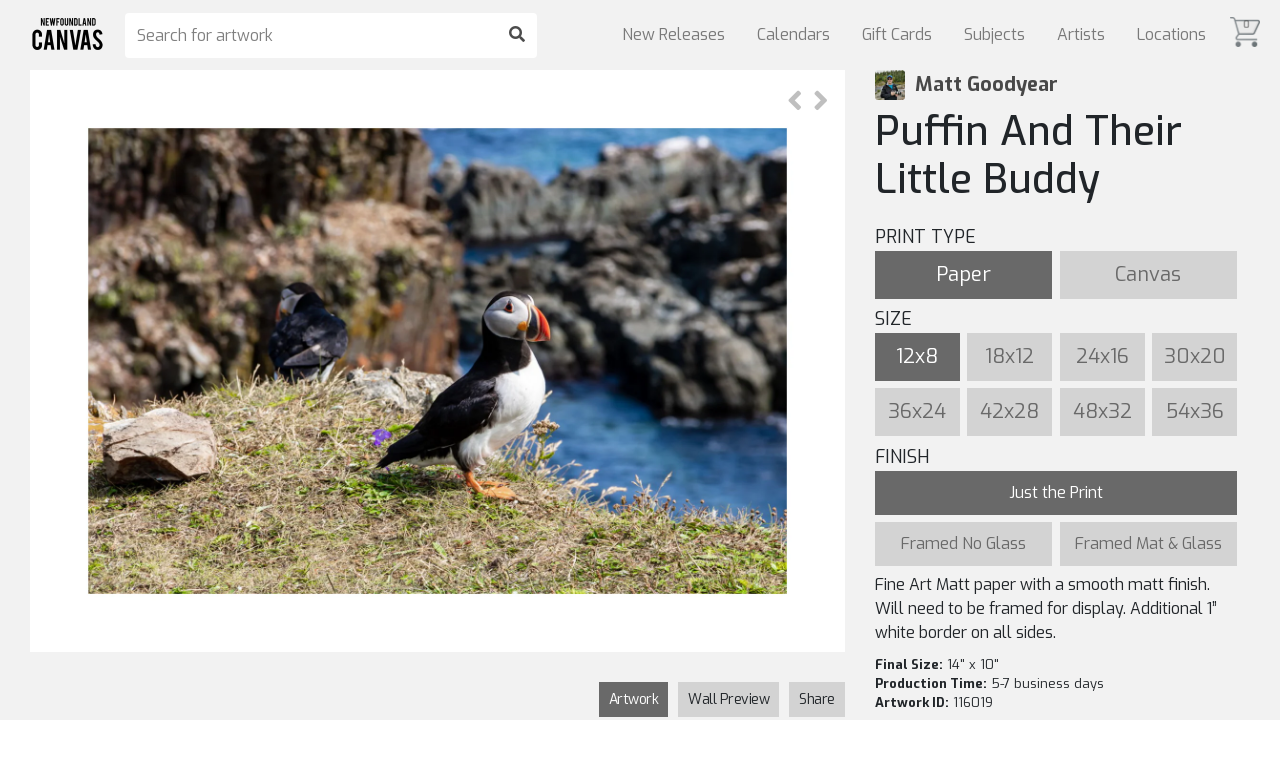

--- FILE ---
content_type: text/html; charset=UTF-8
request_url: https://market.newfoundlandcanvas.com/mattgoodyear/puffin-and-their-little-buddy
body_size: 22415
content:
<!-- doctype -->
<!DOCTYPE html>

<!-- html -->
<html lang="en">

<!-- head -->
<head>

    <!-- Global site tag (gtag.js) - Google Analytics -->
    <script async src="https://www.googletagmanager.com/gtag/js?id=UA-119239317-1"></script>
    <script>
      window.dataLayer = window.dataLayer || [];
      function gtag(){dataLayer.push(arguments);}
      gtag('js', new Date());
      gtag('config', 'UA-119239317-1');
    </script>    

    <!-- title -->
    <title>Puffin And Their Little Buddy | Matt Goodyear | MARKET</title>

    <!-- facebook og -->
      <meta property="og:title" content="Matt Goodyear - "/>
  <meta property="og:description" content="This photo was taken in Elliston in Bonavista in Newfoundland"/>
  <meta property="og:image" content="https://cdn.artfunnels.com/d6aa0056-f16c-4212-90c6-81c5be144a80/-/preview/640x1280/" />
  <meta property="og:url" content="https://market.newfoundlandcanvas.com/mattgoodyear/puffin-and-their-little-buddy"/>
  <meta property="og:site_name" content="ARTfunnels Marketplace"/>
  <meta property="og:type" content="product.item"/>

    <!-- meta -->
    <meta charset="utf-8">
    <meta http-equiv="X-UA-Compatible" content="IE=edge">
    <meta name="viewport" content="width=device-width, initial-scale=1, shrink-to-fit=no">   

    <!-- meta description -->
            <meta name="description" content="This photo was taken in Elliston in Bonavista in Newfoundland">
        <meta name="thumbnail" content="https://cdn.artfunnels.com/d6aa0056-f16c-4212-90c6-81c5be144a80/-/preview/1024x1024/" />
    
    <!-- CSRF Token -->
    <meta name="csrf-token" content="lc9QxtKlLPcKYwgCNMBcmE8E0P3G1VdzkcxZpoWi">

    <!-- css -->
    <link rel="stylesheet" href="https://market.newfoundlandcanvas.com/css/styles.market.css">

    <!-- google fonts -->
    <link href="https://fonts.googleapis.com/css?family=Exo:100,200,300,400,500,600,700,800,900" rel="stylesheet">

    <!-- bootstrap css -->
    <link rel="stylesheet" href="https://maxcdn.bootstrapcdn.com/bootstrap/4.0.0/css/bootstrap.min.css">

    <!-- font awesome -->
    <link rel="stylesheet" href="https://use.fontawesome.com/releases/v5.0.6/css/all.css">

    <!-- css -->
    <style>
        .cart-icon-container.mobile { display: none; color: rgba(0,0,0,.5); }
        .cart-icon-container { position: absolute; top: 17px; right: 20px; cursor: pointer; opacity: .7; z-index: 3; }
        .cart-icon-container:hover { opacity: 1; }
        .cart-icon { width: 30px; z-index: 3; }
        .cart-icon img { max-width: 100%; }
        .cart-count { position: relative; top: -27px; left: 13px; font-size: 10px; font-weight: bold; }
        .nav-item:last-child { margin-left: 10px; }
        .navbar-light .navbar-nav .nav-link { line-height: 1; }
        @media  screen and ( max-width: 992px ) { 
            .is-hidden-mobile { display: none; }
            .cart-icon-container.mobile { display: block; }
        } 
    </style>
    
  <!-- styles -->
  <style>
  a, button, input {
    outline: medium none;
    color: #464646;
  }
  a:hover { color: rgba(255,255,255,.8); }
  #art-right { float: left; margin: 0 auto; width: 33%; padding: 30px; padding-top: 0;  }
  #art-left {font-size: 0; float: left;margin-left: 30px;min-width: 50%;max-width: calc(66% - 30px);position: relative;height: 100%; text-align: center; }
  .artwork { margin-top: 70px; background: #f2f2f2; }
  .artist a { color: rgba(0,0,0,0.7); }
  .artist-name { font-size: 20px; font-weight: bold; }
  .artist-photo { float: left; margin-right: 10px; width: 30px; height: 30px; border-radius: 3px; background: no-repeat center center; -webkit-background-size: cover; -moz-background-size: cover; -o-background-size: cover; background-size: cover; }
  i.fa-user-circle { font-size: 31px; line-height: 29px; }
  .navbar .home, .navbar .nav-search { opacity: 1; }
  .artwork-image { max-width: 100%; max-height: calc( 100vh - 70px ); }
  .prev-next-artwork { position: absolute; top: 0px; right: 0px; padding: 1rem; z-index: 1; }
  .next-artwork { margin-left: .3rem; }
  .prev-artwork { margin-right: .3rem; }
  i.fa-angle-right, i.fa-angle-left { font-size: 31px; line-height: 29px; color: rgba(127,127,127,.5); }
  i.fa-angle-right:hover, i.fa-angle-left:hover { color: rgba(127,127,127,1); }
  @media  screen and ( max-width: 1400px ) {
    .buy-button-pending { padding: 25px; }
  }
  @media  screen and ( max-width: 1080px ) {
    .buy-button-pending { padding: 50px 50px; }
    #art-left { float: none; width: initial; min-width: 100%; max-width: initial; text-align: center; }
    #art-right { float: none; width: initial; max-width: 100%; text-align: center; }
    .artwork-image { max-width: 1000px; width: 100%; max-height: initial; }       
  }
  #artwork-form {font-size: 0;}
  .title {margin-bottom: 20px;}
  .button {width: 23.5%;padding: 14px 0;font-size: 20px;text-align: center;background: lightgrey;color: dimgrey;cursor: pointer;display: inline-block;margin-right: 2%;margin-bottom: 2%;min-height: 48px;line-height: 1;}
  .button:last-child {margin-right: 0;}
  .button.on {background: dimgrey;color: white;cursor: default;}
  .button:not(.on):hover {background: darkgrey;color: white;}
  .finish-container .button {width: 49%; vertical-align: top;}
  .finish-container .full-width { width: 100%; }
  .media {margin-top: 0; display:none;}
  .form-label {font-size: 18px;}
  .finish-container:not(.on) {display: none;}
  .frame-container .button {padding: 0;font-size: 12px;}
  .add-to-cart-container {margin-top: 20px;}
  .final-frame-size-container {font-size: 13px;}
  .media-description {font-size: 16px;margin-bottom: 10px;width: 100%;}
  .price-container {display: inline-block;font-size: 25px;text-align: right;padding-right: 5px;width: 40%;}
  .quantity {display: inline-block;background: lightgrey;color: dimgrey;width: 10%;height: 48px;border: none;text-align: center;font-size: 20px;padding: 10px;}
  .add-to-cart {display: inline-block;background: dimgrey;color: white;text-transform: uppercase;width: 49%;min-height: 48px;margin-bottom: 40px;}
  .frame-container img {max-width: 100%;}
  .finish-container .button {font-size: 16px; min-height: 40px; padding: 14px 6px;}

  input {
    background: #eceff8;
    border: 2px solid #eceff8;
    height: 45px;
    box-shadow: none;
    padding-left: 10px;
    font-size: 14px;
    color: #626262;
    width: 100%;
  }
  textarea {
    resize: vertical;
    background: #eceff8;
    border: 2px solid #eceff8;
    padding: 10px;
    width: 100%;
    font-size: 14px;
  }
    #preview-toggle-container { position: relative; margin-top: 30px; margin-bottom: 30px; float: right; clear: right; }
    .preview-toggle { margin: 0 5px; cursor: pointer; display: inline-block; background: lightgrey; font-size: 14px; line-height: 35px; min-height: 35px; padding: 0 10px; letter-spacing: -0.5px;}
    .preview-toggle.selected { cursor: initial; background: dimgrey; color: white; }
    .preview-toggle:first-child { border-right: 0; margin-left: 0; }
    .preview-toggle:last-child { margin-right: 0; }
    .preview-toggle:hover:not(.selected) { background: darkgrey; color: white; }
  #wall-preview { display: none; }
  #wall-preview img { width: 100%; }
  .preview-toggle[data-toggle='frame'] { display: none; }
  #frame-preview img { width: 720px; max-width: 100%; }
  #artwork-preview { float: right; font-size: 0; }
  #artwork-preview img { background-color: white; max-height: calc(100vh - 165px); max-width: 100%; }
  #share { cursor: pointer !important;  }
  .share-container { clear: right; text-align: left; display: none; padding: 20px; background: #fff; border-radius: 7px; margin-bottom: 20px; position: relative; }
  .share-container input, textarea { transition: none; margin-bottom: 20px; border: none; font-size: 20px; background: #eee; border-radius: 7px; }
  .send-button-container { width: 100%; text-align: right; }
  
  #share-send-button { border-radius: 0; background: dimgrey; color: white; text-transform: uppercase; width: 49%; min-height: 48px; margin-bottom: 0; }
  #share-send-button:hover { background: darkgrey; color: white; }
  .validation-message { display: none; position: relative; padding: 10px; background: white; border: 1px solid rgba(0,0,0,0.2); font-size: 15px; text-align: center; margin-bottom: 20px; }
  .validation-message::before { content: ''; display: block; position: absolute; width: 0; height: 0; border-width: 10px; border-style: solid; border-color: transparent transparent white transparent; top: -20px; right: calc(50% + -10px); }
  .share-url { margin-bottom: 20px; overflow-wrap: anywhere; }
  .share-url a { text-decoration: underline !important; font-size: 14px; text-decoration: underline; color: #464646; }
  .share-url:hover a { text-decoration-style: double !important; color: #464646; }
  .share-close { width: 30px; position: absolute; right: 20px; cursor: pointer; }

  .is-large.modal-close {
    height: 32px;
    max-height: 32px;
    max-width: 32px;
    min-height: 32px;
    min-width: 32px;
    width: 32px;
  }
  .modal-close {
    background: 0 0;
    height: 40px;
    position: fixed;
    right: 20px;
    top: 20px;
    width: 40px;
  }
  .modal-close {
    -moz-appearance: none;
    -webkit-appearance: none;
    background-color: rgba(10,10,10,.2);
    border: none;
    border-radius: 290486px;
    cursor: pointer;
    pointer-events: auto;
    display: inline-block;
    flex-grow: 0;
    flex-shrink: 0;
    font-size: 0;
    height: 20px;
    max-height: 20px;
    max-width: 20px;
    min-height: 20px;
    min-width: 20px;
    outline: 0;
    position: relative;
    vertical-align: top;
    width: 20px;
  }
  .is-unselectable, .modal-close {
    -webkit-touch-callout: none;
    -webkit-user-select: none;
    -moz-user-select: none;
    -ms-user-select: none;
    user-select: none;
  }
  .modal-content {
    background: white;
    border-radius: 10px;
    padding: 30px;
    width: 300px;
    max-width: calc(100% - 40px);
    text-align: center;
    font-weight: bold;
  }
  .modal-card, .modal-content {
    margin: 0 auto;
    max-height: calc(100vh - 40px);
    overflow: auto;
    position: relative;
  }
  .modal-background {
    background-color: rgba(10,10,10,.5);
  }
  .modal.is-active {
    display: flex;
  }
  .is-overlay, .modal, .modal-background {
    bottom: 0;
    left: 0;
    position: absolute;
    right: 0;
    top: 0;
  }
  .modal {
    align-items: center;
    display: none;
    flex-direction: column;
    justify-content: center;
    overflow: hidden;
    position: fixed;
    z-index: 40;
  }

  body { -ms-overflow-style: scrollbar; } /* ie11 */

  @media  screen and ( max-width: 1080px ) {
    .price-container { width: 100%; text-align: center; }
    .artist { padding-bottom: 0 !important; }
    .artist-name { display: inline-block; vertical-align: top; }
    .artist-photo { display: inline-block; float: none; }
    .title { margin-top: 0; margin-bottom: 20px; }
    #art-left { float: none; padding: 2%; padding-top: 0; padding-bottom: 0; min-width: unset;  max-width: 100%; width: 100%; margin-left: 0; }
    #art-right { float: none; padding: 2%; margin-bottom: 10px; min-width: unset; width: 100%; padding-top: 0;}
    #artwork-preview { float: none; max-width: 100%; }
    .final-frame-size-container { width: unset; }
    .form-label { margin-bottom: 10px; }
    h1 { margin-top: 20px; }
    #preview-toggle-container { float: initial; margin-bottom: 20px; margin-top: 20px; }
  }

  /* spinkit */
    .inner-container { display: unset; justify-content: unset; }
  .artwork-preview-container { display: flex; justify-content: center; align-items: center; position: relative; }
  .spinner.is-visible { opacity: 1; }
  .spinner { position: absolute; z-index: 1; width: 40px; height: 40px; background-color: silver; margin: auto; opacity: 0;
    -webkit-animation: sk-rotateplane 1.2s infinite ease-in-out;
    animation: sk-rotateplane 1.2s infinite ease-in-out;
  }
  @media  screen and ( min-width: 1080px ) {
    .inner-container { display: flex; justify-content: right; }
  }
  @-webkit-keyframes sk-rotateplane {
    0% { -webkit-transform: perspective(120px) }
    50% { -webkit-transform: perspective(120px) rotateY(180deg) }
    100% { -webkit-transform: perspective(120px) rotateY(180deg)  rotateX(180deg) }
  }

  @keyframes  sk-rotateplane {
    0% { 
      transform: perspective(120px) rotateX(0deg) rotateY(0deg);
      -webkit-transform: perspective(120px) rotateX(0deg) rotateY(0deg) 
    } 50% { 
      transform: perspective(120px) rotateX(-180.1deg) rotateY(0deg);
      -webkit-transform: perspective(120px) rotateX(-180.1deg) rotateY(0deg) 
    } 100% { 
      transform: perspective(120px) rotateX(-180deg) rotateY(-179.9deg);
      -webkit-transform: perspective(120px) rotateX(-180deg) rotateY(-179.9deg);
    }
  }
  </style>

    <!-- jquery js -->
    <script type="text/javascript" src="https://code.jquery.com/jquery-3.3.1.js"></script>
    
    <!-- bootstrap js -->
    <script type="text/javascript" src="https://maxcdn.bootstrapcdn.com/bootstrap/4.0.0/js/bootstrap.min.js"></script>

    <!-- popper js -->
    <script type="text/javascript" src="https://cdnjs.cloudflare.com/ajax/libs/popper.js/1.13.0/umd/popper.min.js"></script>

    <!-- scripts -->
    
  <!-- jquery document ready -->
  <script>

    // document ready
    $( document ).ready( function() {

        
      // share on click
      $( '#share' ).on( 'click', function() {
      console.log( '#share click' )

      // toggle
      $( this ).toggleClass( 'selected' )
      $( '.share-container' ).toggle()
      $( '.share-url a' ).prop( 'href', getShareURL() ).text( getShareURL() )
      $( '#clipboard' ).val( getShareURL() )
      $( '#share-send-button' ).val( 'SHARE' )

      // if on
      if ( $( this ).hasClass( 'selected' ) ) {
        $( 'html, body' ).animate({ scrollTop: $( '#art-right' ).position().top }, 'fast' )
      }
      })

      // popup
      $( '.modal' ).fadeOut( 0 )
      function popup( string ) {

      $( '.modal' ).addClass( 'is-active' ).fadeIn( 'fast' )
      $( '.modal .modal-content' ).text( string )
      setTimeout( function() {
         $( '.modal' ).fadeOut( 'fast' )
      }, 2000 )
      }

      // prevent double form submission
      $(  '#share-send-button'  ).on( 'click', function( e ) {
      console.log( 'validity', $( '.share-form' )[0].checkValidity() )

      // if form is valid
      if ( $( '.share-form' )[0].checkValidity() ) {
      
        // prevent default
        e.preventDefault()

        // hide validation message
        $( '.validation-message' ).hide()
        
        // // if email does not matches
        // if ( $( 'input[name=email_to1]' ).val() != $( 'input[name=email_to2]' ).val() ) {

        //   // show validation message
        //   $( '.validation-message.email_to' ).show()

        //   // scroll into view
        //   $( 'input[name=email_to1]' )[0].scrollIntoView({ behavior: 'smooth' })
        
        // // else if email does not match
        // } else if ( $( 'input[name=email_from1]' ).val() != $( 'input[name=email_from2]' ).val() ) {

        //   // show validation message
        //   $( '.validation-message.email_from' ).show()

        //   // scroll into view
        //   $( 'input[name=email_from1]' )[0].scrollIntoView({ behavior: 'smooth' })
        
        // // else, emails match
        // } else {

        // if form not submitted
        if ( $( '.share-form' ).data( 'submitted' ) !== true ) {

          // set to submitted
          $( '.share-form' ).data( 'submitted', true )

          // change button
          $( '#share-send-button' ).val( 'Sharing...' )

          // share
          share()

        } 
        // }
      }
      })

      // updateURL()
      function updateURL() {
        let media = getMedia()
        if ( media == 'wood' ) media = 'metal'
        let url = window.location.href.split( '?' )[0]
          + '?media=' + media
          + '&size=' + getSizeInches()
          + '&finish=' + getFinish();
        if ( isFramed() ) url += '&frame=' + getFrame();
        history.pushState( {}, '', url );
      }

      // share
      function share() {
      console.log( 'share()' );

      const payload = {
        share_link: getShareURL(),
        to_name: $( '[name=name_to]' ).val(),
        to_email: $( '[name=email_to1]' ).val(),
        from_name: $( '[name=name_from]' ).val(),
        from_email: $( '[name=email_from1]' ).val(),
        message: $( '.message' ).val(),
        artist_name: 'Matt Goodyear',
        artwork_title: 'Puffin And Their Little Buddy',
        img_src: getPreviewURL()
      }
      console.log( payload );

      // ajax 
      $.ajaxSetup({ headers: { 'X-CSRF-TOKEN': $( 'meta[name="csrf-token"]' ).attr( 'content' ) } });
      $.ajax({
        type: 'POST',
        url: '/send_share',
        data: payload,
        success: function( data ) {
        popup( "Your email has been sent!" )
        $( '.share-container' ).hide()
        $( '#share' ).toggleClass( 'selected' ).blur()
        $( '.share-form' )[0].reset()
        $( '.share-form' ).data( 'submitted', false )
        $( 'html, body' ).animate({ scrollTop: $( '#art-left' ).position().top }, 'fast' )
        },
        error: function( data ) {
        console.log( 'error', data )
        }
      })
      }

      $( '.share-close' ).on( 'click', function() {

      $( '.share-container' ).hide()
      $( '#share' ).toggleClass( 'selected' ).blur()
      })

      // get query string
      function getShareURL() {
        console.log( 'getShareURL' )
        let hostname = window.location.hostname
        let artist_handle = 'mattgoodyear'
        let artwork_handle = 'puffin-and-their-little-buddy'
        let media = getMedia()
        if ( media == 'wood' ) media = 'metal'
        let size =  getSizeInches()
        let finish =  getFinish().replace( 'finish', '' )
        let frame =  getFrame().replace( 'frame', '' )
        let query_string = '?media=' + media + '&size=' + size + '&finish=' + finish
        if ( isFramed() ) query_string += '&frame=' + frame
        let share_url = 'https://' + hostname + '/art/' + artwork_handle + query_string
        if ( hostname.includes( 'market.' ) ) share_url = 'https://market.newfoundlandcanvas.com/' + artist_handle + '/' + artwork_handle + query_string
        console.log( share_url )
        return share_url
      }

      // on search input keypress
      $( 'input[name=search]' ).keypress( function( event ) {

        // if enter button pressed
        if( event.which == 13 ) {   
          
          if( $('input[name=search]' ).val() ) { window.location = 'https://market.newfoundlandcanvas.com/search/' + encodeURIComponent( $('input[name=search]').val() ); }
        }
      });     

      // on search submit click
      $( '.nav-search button' ).on( 'click', function( event ) {

        // if search not empty, redirect to search page
        if( $('input[name=search]' ).val() ) { window.location = 'https://market.newfoundlandcanvas.com/search/' + encodeURIComponent( $('input[name=search]').val() ); }
      });

      // set
      const frames = [{"frame_id":0,"name":null,"uuid_form":null,"uuid_top":null,"uuid_left":null,"uuid_bottom":null,"uuid_right":null,"uuid_corner":null,"width":null,"price":null,"paper_acrylic":0,"canvas":0,"description":null,"SKU":null,"uuid_preview":null},{"frame_id":1,"name":"Black Float","uuid_form":"79ac6ccb-a47d-45f6-aedc-50debf806f58","uuid_top":"ab1523ae-25dd-429b-9d55-e82d2210829e","uuid_left":"d828a2d0-9853-4955-a414-df6d8e8d00b9","uuid_bottom":"81d66f79-7ad9-4ac1-8632-564355c6773d","uuid_right":"ab1ee3f9-a5ab-4dc6-b40c-14022213ca6b","uuid_corner":"23904171-7de0-45dd-a9de-cf1aac0c4d4d","width":0.5,"price":4,"paper_acrylic":0,"canvas":0,"description":"A clean black floating frame surrounds the stretched canvas for a finished look.","SKU":"104000","uuid_preview":"154c06b0-e7f2-4f6b-9368-b302d7083426"},{"frame_id":2,"name":"Ash Float","uuid_form":"182f4f7f-d2c0-48b9-8cf9-2c4cac977ca6","uuid_top":"4d44228b-9e5d-405c-a033-ad898ee8b520","uuid_left":"ec11fd9f-c264-458e-b1ef-5401ae7ac528","uuid_bottom":"353da1fd-0cab-40c9-9e23-79c25d20ba40","uuid_right":"91ff37dd-120c-43d4-af04-9094f3ddd21e","uuid_corner":"df8e18fa-dbdb-4ba5-9c90-66d9879e3f39","width":0.5,"price":6,"paper_acrylic":0,"canvas":0,"description":"A ash floating frame surrounds the stretched canvas for a finished look.","SKU":"104007","uuid_preview":"4f58b2cb-44f4-411f-96cf-41cbaf47d2f3"},{"frame_id":3,"name":"Walnut Float","uuid_form":"a8a76852-224d-486e-8da0-543ae2c5e289","uuid_top":"17c752f7-112e-45c6-94c3-da1b7816a735","uuid_left":"13164fce-076b-4d09-a390-4a2337ff857e","uuid_bottom":"95a21186-6290-4406-a0f2-3992baa134bc","uuid_right":"adf9a95f-e2ba-40f1-83d3-c10aa235ac2a","uuid_corner":"fc668323-fdfe-4ec3-a214-bcdfa53e7d04","width":0.5,"price":6,"paper_acrylic":0,"canvas":0,"description":"A walnut floating frame surround the stretched canvas for a finished look","SKU":"104005","uuid_preview":"0a7311f6-52d6-4810-9bf4-2e2507052224"},{"frame_id":4,"name":"Teak Float","uuid_form":"7acc1a04-65b8-419e-97ea-d342be344ece","uuid_top":"c706693c-771f-4da1-bf2f-9fafe669bf44","uuid_left":"cf94832f-a8c8-449b-be54-9d28ff30d3de","uuid_bottom":"50e8169e-f7be-4911-ad52-f22e3a7bacd5","uuid_right":"1d54f536-0b33-4261-b2da-28b7f8620b7d","uuid_corner":"aecac868-5497-48e1-bb2d-de9f11e1e904","width":0.5,"price":6,"paper_acrylic":0,"canvas":0,"description":"A Teak floating frame surround the stretched canvas for a finished look.","SKU":"104008","uuid_preview":"e183d7e4-d5b8-4fd5-a762-793c19ba042b"},{"frame_id":5,"name":"Oak Float","uuid_form":"2e8fe4da-9369-45e9-8264-2ed16815f487","uuid_top":"d0d2a834-4b80-47c7-b84d-603bfd62d017","uuid_left":"dd78e7a9-9aa4-4847-b041-d2255df57893","uuid_bottom":"1b198316-c4e6-42ee-8a90-04100bdc8cac","uuid_right":"a657266a-85fb-49cf-99d0-dd5bfa7a1a60","uuid_corner":"15cdb3e5-60ff-4fb4-b4f3-9a14ea076853","width":0.5,"price":6,"paper_acrylic":0,"canvas":0,"description":"An oak floating frame surround the stretched canvas for a finished look","SKU":"107003","uuid_preview":"5d555423-1bb8-44bd-a491-65dcf6f9ac6c"},{"frame_id":6,"name":"Simple Black","uuid_form":"7b21585c-3062-4396-9535-cdac29b2af56","uuid_top":"d100d6e1-de4f-4d07-9ca7-d11c5076f322","uuid_left":"10ded80a-fec7-46db-b528-64f7e900347b","uuid_bottom":"75a92378-e7e5-4cba-9b0a-c16621538ec0","uuid_right":"b3818b5a-9f29-48d8-8b9c-65ba51c2550c","uuid_corner":"9f33c13c-fcd3-4e3b-a2ed-d8e3a19310ae","width":1.25,"price":3.2,"paper_acrylic":0,"canvas":0,"description":"Simple black cube frame 1.25\u0022 wide.","SKU":"330000","uuid_preview":"df4a5326-33e4-4728-be69-a96aae83d7ce"},{"frame_id":7,"name":"Simple White","uuid_form":"00392742-5ec3-4a9b-b9c5-23f0c9e9a72d","uuid_top":"58485e1b-eecc-49a5-a482-5dcdae1e363d","uuid_left":"71743950-c256-4b61-8dd5-963494da5bf1","uuid_bottom":"14a707e5-904d-4058-9f3c-73ad98517c9c","uuid_right":"d123600e-f38f-43a9-9e64-da86f5e78a0d","uuid_corner":"e6939725-698e-41d3-bba9-557490818825","width":1.25,"price":3.2,"paper_acrylic":0,"canvas":0,"description":"Simple white cube frame 1.25\u0022 wide.","SKU":"330009","uuid_preview":"b656c4d9-b2a6-4e28-975f-0c3de74226a7"},{"frame_id":8,"name":"Wide Black","uuid_form":"3d1790b5-7915-4287-9dca-6f94172f05b9","uuid_top":"c8dfbba6-736e-4461-a5e0-77898abf34bb","uuid_left":"d1c4078a-f898-44ce-b1e3-df0f600d9566","uuid_bottom":"33f76f18-7608-49f5-b664-2bbb9b617b96","uuid_right":"3d7fff3d-1622-4cc8-b732-f20e45232b56","uuid_corner":"1025abae-0cee-4631-a5ff-14c386642cf7","width":2,"price":4.4,"paper_acrylic":0,"canvas":0,"description":"Wide matte black frame 2\u0022 wide.","SKU":"340000","uuid_preview":"0d0367b7-7337-463f-84b1-94e28a214e6b"},{"frame_id":9,"name":"Wide White","uuid_form":"3e4dff43-4696-4dfa-92eb-2875bb904423","uuid_top":"58485e1b-eecc-49a5-a482-5dcdae1e363d","uuid_left":"71743950-c256-4b61-8dd5-963494da5bf1","uuid_bottom":"14a707e5-904d-4058-9f3c-73ad98517c9c","uuid_right":"d123600e-f38f-43a9-9e64-da86f5e78a0d","uuid_corner":"e6939725-698e-41d3-bba9-557490818825","width":2,"price":4.4,"paper_acrylic":0,"canvas":0,"description":"Wide matte white frame 2\u0022 Wide.","SKU":"340009","uuid_preview":"d2b4289b-a63c-48ee-bcd9-bab1b6c9a066"},{"frame_id":10,"name":"Rustic Cube","uuid_form":"0ec1b70d-ce7b-478b-958e-10b6b640a2b1","uuid_top":"543a5395-55a5-4807-9d0e-97395377aa88","uuid_left":"3dff8e55-31f0-47b2-bbf2-1ce7ef403779","uuid_bottom":"1bb7891c-67b5-49cf-90de-0c8dd7f57414","uuid_right":"606aae09-7474-4a30-b973-5684dc2d3940","uuid_corner":"3744b0d4-ed67-4abd-8947-2cd0dcab5d63","width":1.5,"price":5.5,"paper_acrylic":0,"canvas":0,"description":"Rustic oak veneer frame with dark black\/brown stain 1.5\u0022 wide.","SKU":"221146","uuid_preview":"c8b45e77-5000-4971-87ad-3b0631621996"},{"frame_id":11,"name":"Grey Barnwood","uuid_form":"d87a1f50-21f3-4125-bfab-67741b45b248","uuid_top":"04786805-3fd5-4a4f-8a78-9b335ff45a0b","uuid_left":"bb1b5759-7ef8-48b5-a6e6-174e4e5d6653","uuid_bottom":"d6dca5d0-1f2f-457e-8343-306c712665f5","uuid_right":"d5522c4d-48bb-4c37-97f0-acaf0c0f23e2","uuid_corner":"3eb83204-6108-4cfb-8bab-6548327d7964","width":1,"price":3.1,"paper_acrylic":0,"canvas":0,"description":"Rustic grey barnwood frame 1\u0022 wide.","SKU":"00005","uuid_preview":"d87a1f50-21f3-4125-bfab-67741b45b248"},{"frame_id":12,"name":"Black Olive","uuid_form":"14ed7836-bfd5-4877-9991-c74736930644","uuid_top":"0ec46919-1c79-46d2-83a9-19ffbd7614ac","uuid_left":"3d9cad49-4ef7-4dae-aa54-dd26a795454c","uuid_bottom":"58b63d81-f0c9-4419-b8cc-b9f424ab89ae","uuid_right":"be77a61e-d9c2-498f-aa0b-4c332c6f7e22","uuid_corner":"44a049d1-e588-4e07-bfe7-b648702ef454","width":1.5,"price":5.5,"paper_acrylic":0,"canvas":0,"description":"Olive Veneer frame with black stain 1.5\u0022 wide.","SKU":"221141","uuid_preview":"d91101a3-4d2f-4c30-8137-05d082ff4503"},{"frame_id":13,"name":"Brown Olive","uuid_form":"bc061a0d-0e7f-47c2-90f4-a45b7fdf1a4b","uuid_top":"89b317b2-0f99-484d-b78e-cb98c45d7625","uuid_left":"4435218e-6456-4053-b2fe-27db9d049c7f","uuid_bottom":"7e1984ed-7141-47f0-8356-333728572c47","uuid_right":"8e58bea1-d32f-4b70-9c52-9439637b4b7c","uuid_corner":"f7886cd1-ae68-4b59-8961-e96b8f565bf4","width":1.5,"price":5.5,"paper_acrylic":0,"canvas":0,"description":"Olive Veneer frame with brown stain 1.5\u0022 wide.","SKU":"221143","uuid_preview":"3c4f55dd-5a9e-4212-b655-4695f4e82539"},{"frame_id":14,"name":"Zinc Black","uuid_form":"033db60e-400d-414d-bdc9-0c79bceb8e87","uuid_top":"52f8b89c-4d7b-4741-9b6c-811471d1b6c0","uuid_left":"6ab23622-de42-4d0d-b8ef-3ccab47c7c83","uuid_bottom":"878b44d2-4ac3-41ac-9166-e2a9af99d0ce","uuid_right":"48f601c0-bf73-4b12-be35-96c063b66925","uuid_corner":"1cd4825b-bf22-4494-b82c-7737d87ad6b9","width":1.5,"price":5.5,"paper_acrylic":0,"canvas":0,"description":"Zinc Veneer frame with black side 1.5\u0022 wide.","SKU":"221144","uuid_preview":"bf5791c5-c59d-4721-b664-119f411935b5"},{"frame_id":15,"name":"Red Forest","uuid_form":"dec83566-8c76-49ad-9856-cd8a21a84679","uuid_top":"f98b98e9-5d9d-42b3-8f9c-112145e62ce4","uuid_left":"82312ce2-ef14-402e-8343-9afbda3b84ce","uuid_bottom":"6c7c2d85-cd56-4138-8913-3b5d26587e29","uuid_right":"c7c8c0ca-9863-498c-8660-029291ad5c63","uuid_corner":"56418b0f-78e4-4161-b180-3bd75fcf961e","width":1.125,"price":3.94,"paper_acrylic":0,"canvas":0,"description":"Red stain with wood grain and grey side. 1.125\u0022 wide","SKU":"00001","uuid_preview":"dec83566-8c76-49ad-9856-cd8a21a84679"},{"frame_id":16,"name":"Green Forest","uuid_form":"b9f3861a-7ad8-4d42-b723-0548eb647674","uuid_top":"3f850336-a930-4431-ac7c-b505d2fc1459","uuid_left":"1f7602db-6160-4630-beab-68942c60c2ab","uuid_bottom":"10ea56c1-d1f7-4619-9019-0f90e52f8110","uuid_right":"b3e4b105-fefa-45e3-999f-98597658ca0b","uuid_corner":"7f1dacd1-7795-416c-bb99-66b9f369c4a7","width":1.125,"price":3.94,"paper_acrylic":0,"canvas":0,"description":"Green stain with wood grain and grey side. 1.125\u0022 wide","SKU":"00002","uuid_preview":"b9f3861a-7ad8-4d42-b723-0548eb647674"},{"frame_id":17,"name":"Blue Forest","uuid_form":"4be89448-e40f-4b68-ba81-af5704586b19","uuid_top":"9823efb0-ca9a-4fd6-babc-f901d08c3177","uuid_left":"a00df1f8-de49-4f4a-b30d-ddd5256ce1d2","uuid_bottom":"9cb87e1a-7575-4139-aea4-9ca5cec79873","uuid_right":"45b634c4-4de6-45cd-b544-2ede41f122da","uuid_corner":"49a1bc81-0a4a-4be1-a317-19032aa6c4c9","width":1.125,"price":3.94,"paper_acrylic":0,"canvas":0,"description":"Blue stain with wood grain and grey side. 1.125\u0022 wide","SKU":"00003","uuid_preview":"4be89448-e40f-4b68-ba81-af5704586b19"},{"frame_id":18,"name":"Wide Wenge","uuid_form":"c859e629-dbc3-44f0-b40f-34ee09aa2889","uuid_top":"0919986b-fa6a-4a5a-83ab-ad15cf537db2","uuid_left":"d5dc0444-2c33-493a-bde8-d31636d6db97","uuid_bottom":"417460fe-f9bb-4910-a61a-ac681546391b","uuid_right":"9e74abd2-230c-40bc-b5b6-792d8cb0510b","uuid_corner":"a403b95f-56e7-4464-afb8-98f5cacc2150","width":2,"price":4.47,"paper_acrylic":0,"canvas":0,"description":"Genuine wenge with black stain 2\u0022 wide. Great for large sizes. ","SKU":"8024DW","uuid_preview":"9efe6276-b5bc-4e32-a06a-3ff28eafe38f"},{"frame_id":19,"name":"Wide Walnut","uuid_form":"c390c1a5-ad77-417f-bdf6-ffa04b53190f","uuid_top":"afd070a2-8794-48bd-83b9-2d1dd85f01b9","uuid_left":"fd4956d3-b39b-4ddf-b34a-bb63135af19e","uuid_bottom":"2b133e98-feaa-41cd-8b21-576c3fa748ed","uuid_right":"e2d7aa5f-c5fb-4fbb-aaff-67ca114f6db9","uuid_corner":"b3368a0c-fb8e-4901-a2de-2a31d53fc6e0","width":2,"price":4.47,"paper_acrylic":0,"canvas":0,"description":"Genuine light walnut 2\u0022 wide. Great for large sizes. ","SKU":"8024WA","uuid_preview":"9a9b20ee-bc1c-45f9-a3b2-6babd3ca52b0"},{"frame_id":20,"name":"Brown Barnwood","uuid_form":"45b283d4-8ce8-4567-bbfa-78b93ed117d6","uuid_top":"8c66ce31-1ab2-4f99-abd9-869a7badb469","uuid_left":"c1a806cb-786c-414b-989c-5891531586be","uuid_bottom":"356b895a-ecb3-4bc7-a0e2-c41a2a895c30","uuid_right":"e64c4d0f-627b-48be-bddf-552939122313","uuid_corner":"78e3d55e-2e20-40e1-ad0c-161e71195c53","width":2.4,"price":3.73,"paper_acrylic":0,"canvas":0,"description":"Wide rustic brown barnwood frame 2.5\u0022 wide. Great for large sizes. ","SKU":"83989","uuid_preview":"8a86be2b-0195-4c8e-8b1d-ed814e30f9b3"},{"frame_id":21,"name":"Grey Barnwood","uuid_form":"aa95304a-75f5-4241-b102-d76176e4a11b","uuid_top":"98be7049-0d93-4ba4-900c-6f9048ce6d4b","uuid_left":"7f5c8a90-3ea2-4e19-88e2-884d38f380c1","uuid_bottom":"fe75dd3a-431a-418d-8ab9-a83db4882cad","uuid_right":"9160944b-5846-49b4-9e85-cdd3343e705f","uuid_corner":"8678edd6-cc0c-4480-9d6e-7f2181215ff2","width":2.4,"price":3.73,"paper_acrylic":0,"canvas":0,"description":"Wide rustic grey barnwood frame 2.5\u0022 wide. Great for large sizes. ","SKU":"83990","uuid_preview":"e8572598-65aa-462b-a9ab-b4067299aa30"},{"frame_id":22,"name":"Black Float","uuid_form":"a8fc3041-d424-4c79-933b-740822494284","uuid_top":"ab1523ae-25dd-429b-9d55-e82d2210829e","uuid_left":"d828a2d0-9853-4955-a414-df6d8e8d00b9","uuid_bottom":"81d66f79-7ad9-4ac1-8632-564355c6773d","uuid_right":"ab1ee3f9-a5ab-4dc6-b40c-14022213ca6b","uuid_corner":"23904171-7de0-45dd-a9de-cf1aac0c4d4d","width":0.5,"price":4.2,"paper_acrylic":0,"canvas":1,"description":"Black float frame. Moulding 577000","SKU":"577000","uuid_preview":"79ac6ccb-a47d-45f6-aedc-50debf806f58"},{"frame_id":23,"name":"Brown Float","uuid_form":"39c56fc9-b7bc-405e-8ae0-56537e1ebb92","uuid_top":"8bbdff65-c186-42d8-9631-1f3b24e6e2dc","uuid_left":"c3018a34-8e72-4139-82c3-238463f03a28","uuid_bottom":"5899304c-fd16-42f9-8f40-200f040e1a2b","uuid_right":"251705dd-3c22-4c60-8c8d-74147de0fd84","uuid_corner":"b99dc522-ec8f-482a-b753-86cf28dd9eb4","width":0.5,"price":4.2,"paper_acrylic":0,"canvas":1,"description":"Brown Float Frame. Moulding 577068","SKU":"577068","uuid_preview":"39c56fc9-b7bc-405e-8ae0-56537e1ebb92"},{"frame_id":24,"name":"Espresso Float","uuid_form":"9602c12c-0b1c-46ae-b636-0bf87ed48a04","uuid_top":"e51bd574-2000-40cc-b0e4-69001ce971b5","uuid_left":"a195335b-9eac-48ed-b3eb-264a44325ae5","uuid_bottom":"cdd43a57-1f4a-4bb3-a15a-a6d52ed3a521","uuid_right":"e177cac8-3762-466c-96b7-90010ceb9b64","uuid_corner":"170344b6-40a8-41c7-b7c2-5ca70c40c025","width":0.5,"price":4.2,"paper_acrylic":0,"canvas":0,"description":"Espresso float frame. Moulding 577087","SKU":"577087","uuid_preview":"9602c12c-0b1c-46ae-b636-0bf87ed48a04"},{"frame_id":25,"name":"Oak Float","uuid_form":"09e633c7-5ab5-4c9d-a8a8-d3f18d986ec9","uuid_top":"45032e9d-d568-4ad5-b054-eaf36c8cd789","uuid_left":"c2222c5f-f380-47ed-8024-7d6ca2e7ef9f","uuid_bottom":"03df3023-3a59-4929-8d74-17e710b28c61","uuid_right":"a4eafa6d-82d3-4f04-8728-d3dd84f4405d","uuid_corner":"3b3a6bdf-cc48-4f6d-9615-a3e1bd5e2203","width":0.5,"price":6,"paper_acrylic":0,"canvas":1,"description":"Genuine oak float frame. Moulding 104003","SKU":"104003","uuid_preview":"09e633c7-5ab5-4c9d-a8a8-d3f18d986ec9"},{"frame_id":26,"name":"Walnut Float","uuid_form":"632a9dbb-5871-4c19-84ec-6fcf86a9b982","uuid_top":"72c02289-0869-4ffd-9295-091937d1fe8d","uuid_left":"b484cded-58fa-425f-987a-3d4e8dd999f8","uuid_bottom":"8a307354-0725-47bd-b0b9-b0fcba0a3556","uuid_right":"23eb754a-df57-4ed6-b1aa-dac0c36230b2","uuid_corner":"49ad822f-892c-4255-a253-521b28ebdb97","width":0.5,"price":6,"paper_acrylic":0,"canvas":1,"description":"Genuine walnut float frame. Moulding 104005","SKU":"104005","uuid_preview":"632a9dbb-5871-4c19-84ec-6fcf86a9b982"},{"frame_id":27,"name":"Black Cube","uuid_form":"a8fc3041-d424-4c79-933b-740822494284","uuid_top":"d100d6e1-de4f-4d07-9ca7-d11c5076f322","uuid_left":"10ded80a-fec7-46db-b528-64f7e900347b","uuid_bottom":"75a92378-e7e5-4cba-9b0a-c16621538ec0","uuid_right":"b3818b5a-9f29-48d8-8b9c-65ba51c2550c","uuid_corner":"9f33c13c-fcd3-4e3b-a2ed-d8e3a19310ae","width":1.25,"price":3.4,"paper_acrylic":1,"canvas":0,"description":"Black cube 1.25\u0022 wide. Moulding 544000","SKU":"544000","uuid_preview":"a8fc3041-d424-4c79-933b-740822494284"},{"frame_id":28,"name":"White Cube","uuid_form":"f115e09c-77c7-4e49-b66b-85dba22415b5","uuid_top":"58485e1b-eecc-49a5-a482-5dcdae1e363d","uuid_left":"71743950-c256-4b61-8dd5-963494da5bf1","uuid_bottom":"14a707e5-904d-4058-9f3c-73ad98517c9c","uuid_right":"d123600e-f38f-43a9-9e64-da86f5e78a0d","uuid_corner":"e6939725-698e-41d3-bba9-557490818825","width":1.25,"price":3.4,"paper_acrylic":1,"canvas":0,"description":"White cube 1.25\u0022 wide. Moulding 544009","SKU":"544009","uuid_preview":"f115e09c-77c7-4e49-b66b-85dba22415b5"},{"frame_id":29,"name":"Brown Cube","uuid_form":"39c56fc9-b7bc-405e-8ae0-56537e1ebb92","uuid_top":"0b22b105-e52a-4647-a6d8-b48a1830453d","uuid_left":"92522c68-3939-408c-a143-652870c84683","uuid_bottom":"385590cd-0af1-4701-85e0-350e732bdec7","uuid_right":"40ad9d90-e5c2-43a4-be10-9d85cf114f5e","uuid_corner":"26ec401e-84dc-4c29-97fc-6c23cb173a16","width":1.25,"price":3.4,"paper_acrylic":0,"canvas":0,"description":"Brown grey cube 1.25\u0022 wide. Moulding 544068","SKU":"544068","uuid_preview":"39c56fc9-b7bc-405e-8ae0-56537e1ebb92"},{"frame_id":30,"name":"Espresso Cube","uuid_form":"9602c12c-0b1c-46ae-b636-0bf87ed48a04","uuid_top":"9c982ff0-374f-4534-a005-29f28cc09508","uuid_left":"18127071-6a06-4726-9858-815c0eaa2df2","uuid_bottom":"cea4a903-8d89-46dc-bc67-37dad055acd4","uuid_right":"bfaf5048-895b-4704-9533-2cfa2c01ccfe","uuid_corner":"d77f652f-404c-47cc-a08a-525e40c8aa4e","width":1.25,"price":3.4,"paper_acrylic":0,"canvas":0,"description":"Espresso cube 1.25\u0022 wide. Moulding 544087","SKU":"544087","uuid_preview":"9602c12c-0b1c-46ae-b636-0bf87ed48a04"},{"frame_id":31,"name":"Walnut Cube","uuid_form":"632a9dbb-5871-4c19-84ec-6fcf86a9b982","uuid_top":"09533e43-740a-4b84-92ef-473446005243","uuid_left":"6639a248-3d95-48ce-9c77-0b8c61b14bee","uuid_bottom":"2dfa8e10-c4d8-478e-81f2-2fc97bb99b5b","uuid_right":"0b1ec29b-21ad-45fe-b312-ddd301b7bf4a","uuid_corner":"423f37ba-10e4-4436-a5e4-9d7fbc255851","width":1.25,"price":4.2,"paper_acrylic":1,"canvas":0,"description":"Genuine walnut cube 1.25\u0022 wide. Moulding 335005","SKU":"335005","uuid_preview":"632a9dbb-5871-4c19-84ec-6fcf86a9b982"},{"frame_id":32,"name":"Oak Cube","uuid_form":"09e633c7-5ab5-4c9d-a8a8-d3f18d986ec9","uuid_top":"575fba87-2647-4907-a5ff-7f86a8fd96d0","uuid_left":"38f4b1b4-d277-4df7-8e64-664199c554c4","uuid_bottom":"dbdbc9ca-a0b3-490d-8296-cf66d8e90ac1","uuid_right":"368d32c1-77c7-41ca-b528-2094a7d84811","uuid_corner":"67716bff-b914-4f54-8fe3-bc24c63fd409","width":1.25,"price":4.2,"paper_acrylic":1,"canvas":0,"description":"Genuine oak cube 1.25\u0022 wide. Moulding 335003","SKU":"335003","uuid_preview":"09e633c7-5ab5-4c9d-a8a8-d3f18d986ec9"},{"frame_id":33,"name":"Wide Walnut","uuid_form":"7ca41732-e8ff-4260-98b2-d0cae65fa779","uuid_top":"748f453f-b0fa-45df-b29f-eee9e3dc975f","uuid_left":"9cdb2bc4-0c95-44c4-8b72-430d7271acaf","uuid_bottom":"21661f87-391b-4e35-99d6-8738ca54399f","uuid_right":"debc6adc-4b83-4eb9-9e5a-bea492396fd8","uuid_corner":"30ca0dfe-57f3-41c6-a37d-23c508861130","width":2,"price":6.5,"paper_acrylic":0,"canvas":0,"description":"Genuine warm walnut 2\u0022 wide. Great for large sizes. Moulding 443200","SKU":"8024WA","uuid_preview":"c390c1a5-ad77-417f-bdf6-ffa04b53190f"},{"frame_id":34,"name":"Wide Wenge","uuid_form":"c1a1fc6a-65c1-4591-ab78-01f9b13d1dc8","uuid_top":"a87df9c2-e898-44a4-a6d1-99bd30f8e91a","uuid_left":"8aff90b0-99c3-46a0-a3b4-8385a58c7eee","uuid_bottom":"fb74fd68-4ec0-4a8b-8fe4-1f85bc7b6702","uuid_right":"7d8b9400-c877-416a-b98a-31787e97f2dd","uuid_corner":"d6fdd38b-54c6-420c-8fa1-4a6d0d14679b","width":2,"price":6.5,"paper_acrylic":0,"canvas":0,"description":"Genuine wenge with black stain 2\u0022 wide. Great for large sizes. Moulding 443100","SKU":"8024DW","uuid_preview":"c1a1fc6a-65c1-4591-ab78-01f9b13d1dc8"}];
      const finishes = {"paper1":0,"paper2":0.9,"paper3":1.45,"canvas1":0,"canvas2":0,"canvas3":-1,"wood1":0,"wood2":0,"acrylic1":0,"acrylic2":-1};
      let pricing = {"paper":{"id":28731,"artist_id":1661,"comission_tier_ratio":"2:3","product_type_handle":"paper","price1":"59.00","price2":"84.00","price3":"112.00","price4":"149.00","price5":"194.00","price6":"239.00","price7":"299.00","price8":"374.00","width1":8,"width2":12,"width3":16,"width4":20,"width5":24,"width6":28,"width7":32,"width8":36,"height1":12,"height2":18,"height3":24,"height4":30,"height5":36,"height6":42,"height7":48,"height8":54,"ui1":20,"ui2":30,"ui3":40,"ui4":50,"ui5":60,"ui6":70,"ui7":80,"ui8":90},"canvas":{"id":28741,"artist_id":1661,"comission_tier_ratio":"2:3","product_type_handle":"canvas","price1":"118.00","price2":"168.00","price3":"224.00","price4":"298.00","price5":"388.00","price6":"450.00","price7":"598.00","price8":"748.00","width1":8,"width2":12,"width3":16,"width4":20,"width5":24,"width6":28,"width7":32,"width8":36,"height1":12,"height2":18,"height3":24,"height4":30,"height5":36,"height6":42,"height7":48,"height8":54,"ui1":20,"ui2":30,"ui3":40,"ui4":50,"ui5":60,"ui6":70,"ui7":80,"ui8":90},"wood":{"id":28751,"artist_id":1661,"comission_tier_ratio":"2:3","product_type_handle":"wood","price1":"133.00","price2":"189.00","price3":"252.00","price4":"335.00","price5":"437.00","price6":"538.00","price7":"673.00","price8":"842.00","width1":8,"width2":12,"width3":16,"width4":20,"width5":24,"width6":28,"width7":32,"width8":36,"height1":12,"height2":18,"height3":24,"height4":30,"height5":36,"height6":42,"height7":48,"height8":54,"ui1":20,"ui2":30,"ui3":40,"ui4":50,"ui5":60,"ui6":70,"ui7":80,"ui8":90},"acrylic":{"id":28761,"artist_id":1661,"comission_tier_ratio":"2:3","product_type_handle":"acrylic","price1":"162.00","price2":"231.00","price3":"308.00","price4":"410.00","price5":"534.00","price6":"657.00","price7":"822.00","price8":"1029.00","width1":8,"width2":12,"width3":16,"width4":20,"width5":24,"width6":28,"width7":32,"width8":36,"height1":12,"height2":18,"height3":24,"height4":30,"height5":36,"height6":42,"height7":48,"height8":54,"ui1":20,"ui2":30,"ui3":40,"ui4":50,"ui5":60,"ui6":70,"ui7":80,"ui8":90}};
      let one_inch = 0
      let img_aspect_ratio = null
      let is_on_wall = is_frame = false

      // select media
      const selling = 'paper,canvas,wood,acrylic,calendar'
      const selling_array = selling.split(',')
      $( '.media.' + selling_array[0] ).addClass( 'on' )
      $( '.finish-container.' + selling_array[0] ).addClass( 'on' )
      if ( selling_array.includes( 'paper' ) ) $( '.media.paper' ).css( 'display', 'inline-block' )
      if ( selling_array.includes( 'canvas' ) ) $( '.media.canvas' ).css( 'display', 'inline-block' )
      if ( selling_array.includes( 'wood' ) ) $( '.media.wood' ).css( 'display', 'inline-block' )
      if ( selling_array.includes( 'acrylic' ) ) $( '.media.acrylic' ).css( 'display', 'inline-block' )

      // function calcWallPreview()
      function calcWallPreview() {

        // if is on wall
        if ( is_on_wall ) {

          // set
          const wall_width_inches = 170
          const frame_width_percent = getFullWidthInches() / wall_width_inches

          // frame preview
          $( '#frame-preview' ).hide().find( 'img' ).prop( 'src', '' )
          $( '#artwork-preview' ).show().css({ 'position': 'absolute', 'width': '96%', 'height':'100%' })

          // wall preview
          $( '#wall-preview' ).show().find( 'img' ).prop( 'src', 'https://ucarecdn.com/c3138f5d-c4bd-410a-969c-e9ac5f8d51b0/-/preview/1280x1280/-/format/auto/-/quality/smart/' )

          // when wall preview img loaded
          $( '#wall-preview img' ).one( 'load', function() {

            // resize frame preview img
            $( '#artwork-preview img' ).css({ 'width': ( frame_width_percent * 100 ) + '%', 'max-height': 'none' })

            // re-position frame preview img
            $( '#artwork-preview img' ).css({ 'margin-top': ( $( '#wall-preview img' ).height() / 2 * .826 ) - ( $( '#artwork-preview img' ).height() / 2 ) })

          // if img cached  
          }).each( function() { if( this.complete ) $( this ).trigger( 'load' ) })

          // set box shadow
          if ( isFramed() || ( getMedia() == 'canvas' && $( '.canvas.on .finish1.on').length ) ) $( '#artwork-preview img' ).css({ 'box-shadow': 'rgba(0, 0, 0, 0.3) 5px 0px 5px 0px' })
          else if ( getMedia() == 'acrylic' || getMedia() == 'wood' ) $( '#artwork-preview img' ).css({ 'box-shadow': 'rgba(0, 0, 0, 0.3) 2.5px 0px 2.5px 0px' })
          else $( '#artwork-preview img' ).css({ 'box-shadow': 'rgba(0, 0, 0, 0.3) 1.5px 0px 1.5px 0px' })

        // else, is frame
        } else if ( is_frame ) {

          // reset
          $( '#wall-preview' ).hide().find( 'img' ).prop( 'src', '' )
          $( '#artwork-preview' ).hide()
          $( '#frame-preview' ).show()
          $( '#frame-preview img' ).prop( 'src', 'https://ucarecdn.com/' + frames[ getFrameID() ][ 'uuid_preview' ] + '/-/preview/1280x1280/-/format/auto/-/quality/smart/' )

        // else, is artwork preview
        } else {

          // reset
          $( '#wall-preview, #frame-preview' ).hide().find( 'img' ).prop( 'src', '' )
          $( '#artwork-preview' ).show().css({ 'position': 'relative', 'width': 'auto', 'height': 'auto' })
          $( '#artwork-preview img' ).css({ 'width': 'auto', 'max-height': 'calc(100vh - 100px)', 'box-shadow': 'none', 'margin-top': 'unset' })
        }
      }

      // window on resize
      window.onresize = function() {
        if ( is_on_wall ) calcWallPreview()
      }

      // preview toggle
      $( '.preview-toggle' ).on( 'click', function() {

        // set
        $( '.preview-toggle.selected' ).not( '#share' ).removeClass( 'selected' )
        $( this ).addClass( 'selected' )

        // switch
        if ( $( this ).data( 'toggle' ) == 'artwork' ) {
          is_on_wall = false
          is_frame = false
          calcWallPreview()
        } else if ( $( this ).data( 'toggle' ) == 'wall' ) {
          is_on_wall = true
          is_frame = false
          calcWallPreview()
        } else if ( $( this ).data( 'toggle' ) == 'frame' ) {
          is_on_wall = false
          is_frame = true
          calcWallPreview()
        }
      })


      // media button click
      $( '.button.media' ).on( 'click', function() {
        $( '.button.media' ).removeClass( 'on' );
        $( this ).addClass( 'on' );
        $( '.finish-container:not(.finish-container .button)' ).removeClass('on')
        $( '.border-container, .mat-container' ).hide()
        if( $( this ).hasClass( 'paper' ) ) {
          $( '.finish-container.paper' ).addClass( 'on' );
          // if ( $( '.finish-container .button.on' ).data( 'index' ) == 'finish2' ) $( '.border-container' ).show();
          // else if( $( '.finish-container .button.on' ).data( 'index' ) == 'finish3' ) $( '.mat-container' ).show();
        } else if( $(this).hasClass( 'canvas' ) ) $( '.finish-container.canvas' ).addClass( 'on' );
        // else if( $(this).hasClass( 'wood' ) ) $( '.finish-container.wood' ).addClass( 'on' );
        // else if( $(this).hasClass( 'acrylic' ) ) $( '.finish-container.acrylic' ).addClass( 'on' );
        updatePreview();
      });

      // size button click
      $( '.button.size' ).on( 'click', function() {
        $( '.button.size' ).removeClass( 'on' );
        $( this ).addClass( 'on' );
        updatePreview();
      });

      function checkSizes() {

        // Identify the containers
        var container1 = $('.size1').parent();
        var container2 = container1.next('div');

        // Track number of removed divs from container1
        var removedCount = 0;

        // Remove invalid sizes from container1, tracking removals
        container1.find('.button.size').each(function() {
            var text = $(this).text();
            var parts = text.split('x');
            if (parts.length === 2) {
                var w = parseFloat(parts[0]);
                var h = parseFloat(parts[1]);
                if (!isNaN(w) && !isNaN(h)) {
                    var minDim = Math.min(w, h);
                    if (w < 8 || h < 8 || minDim > 36) {
                        $(this).remove();
                        removedCount++;
                    }
                }
            }
        });

        // Remove invalid sizes from container2
        container2.find('.button.size').each(function() {
            var text = $(this).text();
            var parts = text.split('x');
            if (parts.length === 2) {
                var w = parseFloat(parts[0]);
                var h = parseFloat(parts[1]);
                if (!isNaN(w) && !isNaN(h)) {
                    var minDim = Math.min(w, h);
                    if (w < 8 || h < 8 || minDim > 36) {
                        $(this).remove();
                    }
                }
            }
        });

        // Move up to removedCount divs from container2 to container1
        container2.find('.button.size').slice(0, removedCount).detach().appendTo(container1);
      }
      checkSizes()

      // set first size as selected
      $( '.button.size' ).first().addClass( 'on' )

      // finish container button click
      $( '.finish-container .button' ).on( 'click', function() {
        $( '.finish-container.' + getMedia() + ' .button' ).removeClass( 'on' );
        $( this ).addClass( 'on' );
        $( '.border-container, .mat-container' ).hide()
        $( '.mat-container .button, .border-container .button' ).removeClass( 'on' )
        if ( $( this ).data( 'index' ) == 'finish2' ) {
          // $( '.border-container' ).show();
          $( '.border-container .mat0' ).addClass( 'on' )
        } else if( $( this ).data( 'index' ) == 'finish3' ) {
          // $( '.mat-container' ).show();
          // $( '.mat-container .mat15' ).addClass( 'on' )
          $( '.mat-container .mat2' ).addClass( 'on' )
        }
        updatePreview();
      });

      // frame container button click
      $( '.frame-container .button' ).on( 'click', function() {
        $( '.frame-container .button' ).removeClass( 'on ');
        $( this ).addClass( 'on' );
        updatePreview();
      });

      // border container button click
      $( '.border-container .button' ).on( 'click', function() {
        $( '.border-container .button, .mat-container .button' ).removeClass( 'on ');
        $( this ).addClass( 'on' );
        updatePreview();
      });

      // mat container button click
      $( '.mat-container .button' ).on( 'click', function() {
        $( '.border-container .button, .mat-container .button' ).removeClass( 'on ');
        $( this ).addClass( 'on' );
        updatePreview();
      });

      // get united inches
      function getUnitedInches() {

        let united_inches = getWidthInches() + getHeightInches()
        let more_inches = 0
        if ( $( '.finish-container.paper.on .finish2' ).hasClass( 'on' ) ) {
          if ( $( '.mat-container .mat0' ).hasClass( 'on' ) ) more_inches = 0;
          else if ( $( '.mat-container .mat1' ).hasClass( 'on' ) ) more_inches = 1;
          else if ( $( '.mat-container .mat2' ).hasClass( 'on' ) ) more_inches = 2;
          else if ( $( '.mat-container .mat3' ).hasClass( 'on' ) ) more_inches = 3;
        } else if ( $( '.finish-container.paper.on .finish3' ).hasClass( 'on' ) ) {
          if ( $( '.mat-container .mat15' ).hasClass( 'on' ) ) more_inches = 1.5;
          else if ( $( '.mat-container .mat2' ).hasClass( 'on' ) ) more_inches = 2;
          else if ( $( '.mat-container .mat3' ).hasClass( 'on' ) ) more_inches = 3;
          else if ( $( '.mat-container .mat4' ).hasClass( 'on' ) ) more_inches = 4;
        }
        united_inches += 4 * more_inches
        console.log( 'getUnitedInches()', united_inches );
        return united_inches;
      }

      // get base price
      function getBasePrice( united_inches ) {
        console.log( "\n--------------------- getBasePrice()" );
        console.log( 'united_inches: ' + united_inches );

        // set
        let media_pricing_array = [];

        // get media pricing array
        let this_media = getMedia()
        if ( this_media == 'wood' ) this_media = 'acrylic'
        const media_pricing = pricing[ this_media ]
        let i
        for ( i = 1; i <= 8; i++ ) media_pricing_array.push( media_pricing[ 'ui' + i ] );

        // calc price per UI
        let price_index = parseInt( getSize().replace( 'size', '' ) )
        console.log( 'price_index: ' + price_index );
        let closest_ui_match_price = parseInt( media_pricing[ 'price' + price_index ] )
        console.log( 'closest_ui_match_price: ' + closest_ui_match_price );
        let price_per_ui = closest_ui_match_price / media_pricing_array[ price_index - 1 ]
        console.log( 'price_per_ui: ' + price_per_ui );

        // price
        let this_price = Math.round( price_per_ui * united_inches );
        console.log( 'this_price: ' + this_price );

        // return base price
        return this_price;
      }

      // get price
      function getPrice() {

        console.log( "\n--------------------- getPrice()" );

        // set
        const united_inches = getUnitedInches();
        let framing_cost = 0;

        // get base price
        let price = getBasePrice( united_inches );

        // update base price for canvas + frame
        // if canvas + float frame: stretched canvas cost plus frame cost
        // if canvas + not float frame: rolled canvas cost plus frame cost
        if ( isFramed() && getMedia() == 'canvas' && getFrameID() > 5 ) price -= united_inches;
        console.log( 'base price: ' + price );

        // add finishing cost
        let finishing_cost = getFinishCost() * united_inches;

        // add matte / bleed to finishing cost
        if ( isFramed() && getMedia() == 'paper' && getFinish() == 'finish3' ) finishing_cost += getFinishCost() * 8; // add matte
        // if ( getMedia() == 'wood' && getFinish() == 'finish2' ) finishing_cost += getFinishCost() * 4; // add 1" bleed
        console.log( 'finishing_cost: ' + finishing_cost );

        // add framing cost
        if ( isFramed() ) framing_cost = getFramePrice() * united_inches

        // add matte to framing cost
        if ( isFramed() && getMedia() == 'paper' && getFinish() == 'finish3' ) framing_cost += getFramePrice() * 8; // add matte
        console.log( 'framing_cost: ' + framing_cost );

        // get finish price
        let finish_price = finishing_cost + framing_cost;
        console.log( 'finish_price: ' + finish_price );

        // update form inputs
        $( 'input[name=base_price]' ).val( price );
        $( 'input[name=finish_price]' ).val( finish_price );

        // get total price
        price += finish_price;
        const total_price = parseFloat( price * $( '.quantity' ).val() ).toFixed( 2 )
        console.log( 'total price: ' + total_price )

        return total_price;
      }

      // get price per ui
      function getPricePerUI( united_inches ) {

        // set
        let media_pricing_array = [];

        // get media pricing array
        let this_media = getMedia()
        if ( this_media == 'wood' ) this_media = 'acrylic'
        const media_pricing = pricing[ this_media ]; let i;
        console.log( pricing[ getMedia() ] )
        for ( i = 1; i <= 8; i++ ) media_pricing_array.push( media_pricing[ 'ui' + i ] );

        // get closest ui match
        const closest_ui_match = media_pricing_array.reduce( function ( prev, curr ) {
          return ( Math.abs( curr - united_inches ) < Math.abs( prev - united_inches ) ? curr : prev );
        });

        // get pricing array index
        let pricing_index;
        media_pricing_array.forEach( function ( value, index ) {
          if ( value == closest_ui_match ) pricing_index = index + 1;
        });

        // return price per ui
        return media_pricing[ 'price' + pricing_index ] / media_pricing_array[ pricing_index - 1 ];
      }

      // get finish cost
      function getFinishCost() {
        let this_media = getMedia()
        if ( this_media == 'wood' ) this_media = 'acrylic'
        const cost = finishes[ this_media + getFinishIndex() ]
        console.log ( 'finish cost (per ui): ' + cost )
        return cost;
      }
      
      // get media
      function getMedia() {

        return $( '.media.on' ).data( 'index' );
      }
      
      // get size
      function getSize() {

        return $( '.size.on' ).data( 'index' );
      }

      // get frame
      function getFrame() {
        if ( $( '.frame-container .on' ).data( 'index' ) )
          return $( '.frame-container .on' ).data( 'index' );
        else
          return ''
      }
      // get frame id
      function getFrameID() {
        let frame = getFrame();
        if ( frame )
          return frame.replace( 'frame', '' )
        else
          return ''
      }

      // get frame price
      function getFramePrice() {
        let price = 0
        if ( isFramed() ) price = frames[ getFrameID() ][ 'price' ]
        return price;
      }

      // get frame description
      function getFrameDescription() {
        const description = frames[ getFrameID() ][ 'description' ]
        return description;
      }

      // get frame uuid
      function getFrameUUID() {
        const frame_id = getFrameID()
        if ( frame_id )
          return { 'frame_top': frames[ frame_id ][ 'uuid_top' ], 'frame_left': frames[ frame_id ][ 'uuid_left' ], 'frame_bottom': frames[ frame_id ][ 'uuid_bottom' ] , 'frame_right': frames[ frame_id ][ 'uuid_right' ] }; 
        else
          return ''
      }

      // get corner uuid
      function getCornerUUID() {

        return frames[ getFrameID() ][ 'uuid_corner' ]; 
      }

      // get frame inches
      function getFrameInches() {
        let frame_inches = 0;
        if ( isFramed() ) frame_inches = frames[ getFrameID() ][ 'width' ]
        return frame_inches;
      }

      // check frames
      function hideFrames() {

        // toggle frame container
        if( isFramed() )$( '.frame-container' ).show();
        else $( '.frame-container' ).hide();

        // toggle frame buttons
        $( '.frame-container .button' ).show();
        if ( getMedia() == 'paper' || getMedia() == 'acrylic' || getMedia() == 'wood' ) {
          frames.forEach( function( frame ) {
            if( !frame['paper_acrylic'] ) $( '.frame' + frame['frame_id'] ).hide();
          })
        } else {
          frames.forEach( function( frame ) {
            if( !frame['canvas'] ) $( '.frame' + frame['frame_id'] ).hide();
          })
        }

        // set default selection
        if ( getMedia() == 'paper' || getMedia() == 'acrylic' || getMedia() == 'wood' ) {
          if ( !getFrameID() || !frames[ getFrameID() ][ 'paper_acrylic' ] ) {
            $( '.frame-container .button' ).removeClass( 'on ')
            $( '.frame-container .frame27' ).addClass( 'on ')
          }
        } else {
          if ( !getFrameID() || !frames[ getFrameID() ][ 'canvas' ] ) {
            $( '.frame-container .button' ).removeClass( 'on ')
            $( '.frame-container .frame22' ).addClass( 'on ')
          }
        }

        // make 4 columns
        $( '.frame-container .button' ).css( 'margin-right', '2%' ).filter( ':visible' ).each( function ( index ) {
          if ( index % 4 === 3 ) $( this ).css( 'margin-right', '0' );
        });
      }

      // get frame pixels
      function getFramePixels() {

        return Math.ceil( getFrameInches() * one_inch );
      }

      // get matte inches
      function getMatteInches() {
        let matte_inches = 0;
        if ( $( '.finish-container.paper.on .finish1' ).hasClass( 'on' ) ) matte_inches = 1;
        else if ( $( '.finish-container.paper.on .finish3' ).hasClass( 'on' ) ) matte_inches = 2;
        return matte_inches;
      }

      // get frame pixels
      function getMattePixels() {

        return Math.ceil( getMatteInches() * one_inch );
      }

      // get width inches
      function getWidthInches() {

        return parseFloat( $( '.size.on' ).text().split( 'x' )[0] );
      }

      // get height inches
      function getHeightInches() {

        return parseFloat( $( '.size.on' ).text().split( 'x' )[1] );
      }

      // get width pixels
      function getWidthPixels() {

        return Math.ceil( getWidthInches() * one_inch );
      }

      // get height pixels
      function getHeightPixels() {

        return Math.ceil( getHeightInches() * one_inch );
      }

      // get width inches
      function getFullWidthInches() {
        const width_inches = getWidthInches();
        const matte_inches = 2 * getMatteInches();
        const frame_inches = 2 * getFrameInches();
        return width_inches + matte_inches + frame_inches;
      }

      // get width pixels
      function getFullWidthPixels() {
        
        return Math.floor( getFullWidthInches() * one_inch );
      }

      // get height inches
      function getFullHeightInches() {
        const height_inches = getHeightInches();
        const matte_inches = 2 * getMatteInches();
        const frame_inches = 2 * getFrameInches();
        return height_inches + matte_inches + frame_inches;
      }

      // get width pixels
      function getFullHeightPixels() {
        
        return Math.floor( getFullHeightInches() * one_inch );
      }

      // get full size inches
      function getFullSizeInches() {
        const full_width_inches = getFullWidthInches();
        const full_height_inches = getFullHeightInches();
        return full_width_inches + '" x ' + full_height_inches + '"';
      }

      // get size inches
      function getSizeInches() {
        const width_inches = getWidthInches();
        const height_inches = getHeightInches();
        return width_inches + 'x' + height_inches;
      }

      // get description
      function getDescription() {

        // set
        var finish = getFinish();
        var is_framed = isFramed();
        var frame = getFrame();
        var description = '';

        switch ( getMedia() ) {
          case 'paper':
            description = 'Fine Art Matt paper with a smooth matt finish. ';
            switch ( finish ) {
              case 'finish1':
                description += 'Will need to be framed for display. Additional 1” white border on all sides. ';
                break;
              case 'finish2':
                description += 'Dry mounted with ArtShield lamination protection. No glass is needed. ';
                break;
              case 'finish3':
                description += 'A 2” white mat surrounds the image with glass on top. ';
                break;
            }
            break;
          case 'canvas':
            description = 'Archival Canvas with ArtShield lamination protection. ';
            switch ( finish ) {
              case 'finish1':
                description += 'Wrapped around a stretcher, ready to hang. ';
                break;
              case 'finish2':
                description += 'For a more finished look a frame accents the stretched canvas. ';
                break;
              case 'finish3':
                description += 'Will need to be stretched or framed to display. Will include additional mirrored edges. ';
                break;
            }
            break;
          case 'wood':
            description = 'Printed directly on 1/8" brushed silver alumium composite panel . A wood recess mount makes it ready to hang. Whites are replaced with silver. ';
            switch ( finish ) {
              case 'finish1':
                description += 'Edge to edge image. ';
                break;
              case 'finish2':
                description += 'A silver border gives a matted look. ';
                break;
            }
            break;
          case 'acrylic':
           description = 'Printed directly on acrylic creating vibrant colors with a glossy finish. ';
             switch ( finish ) {
              case 'finish1':
                description += 'A support frame mounted behind the print creates a floating look. ';
                break;
              case 'finish2':
                description += 'For a more finished look a frame accents the acrylic print. ';
                break;
              case 'finish3':
                description += 'Will need to be framed to display. ';
                break;
            }
            break;
        }

        if ( is_framed ) description += getFrameDescription();

        return description; 
      }

      // get window height
      function getWindowHeight() {

        return Math.ceil( $( window ).height() - $( '.navbar' ).outerHeight() );
      }

      // get window width
      function getWindowWidth() {
        let width;
        if ( $( window ).width() <= 1080 ) width = Math.ceil( $( 'body' ).width() );    // 
        else width = Math.ceil( $( 'body' ).width() * ( 2 / 3 ) );
        return Math.min( 1500, width );     // max width: 1500
      }

      // get full aspect height pixels
      function getFullAspectHeightPixels() {

        return (getAspectHeightPixels() + ( ( getMattePixels() + getFramePixels() ) ) * 2 )
      }

      // get aspect height pixels
      function getAspectHeightPixels() {

        return Math.floor( getWidthPixels() / getImgAspectRatio() )
      }

      // get img aspect ratio
      function getImgAspectRatio() {

        if ( img_aspect_ratio == null ) {
          $.ajax( {
            async: false,
            url: 'https://cdn.artfunnels.com/d6aa0056-f16c-4212-90c6-81c5be144a80/-/json/',
            type: 'GET',
            success: function( data, status ) {
              const img_width = Math.ceil( data['width'] )
              const img_height = Math.ceil( data['height'] )
              img_aspect_ratio = img_width / img_height;
            }
          })
        }
        return img_aspect_ratio
      }

      // get image aspect ratio
      function getWindowAspectRatio() {

        return getWindowWidth() / getWindowHeight();
      }

      // get finish
      function getFinish() {

        return $( '.finish-container.' + getMedia() + '.on .button.on' ).data( 'index' );
      }

      // get finish index
      function getFinishIndex() {

        return getFinish().replace( 'finish', '' );
      }

      // is padded
      function isPadded() {

        return $( '.finish-container.' + getMedia() + '.on .button.padded.on' ).data( 'index' );
      }

      // is framed
      function isFramed() {

        return $( '.finish-container.' + getMedia() + '.on .button.framed.on' ).data( 'index' );
      }

      // set one inch
      function setOneInch() {
        const img_aspect_ratio = getImgAspectRatio();
        const window_aspect_ratio = getWindowAspectRatio();

        if ( img_aspect_ratio >= window_aspect_ratio ) {

          const window_width_pixels = getWindowWidth();
          const full_width_inches = getFullWidthInches(); 
          one_inch = window_width_pixels / full_width_inches;

        } else {

          const window_height_pixels = getWindowHeight();
          const full_height_inches = getFullHeightInches();
          one_inch = window_height_pixels / full_height_inches;
        }
        console.log( 'one_inch', one_inch );

        return one_inch;
      }

      // get uploadcare frame preview
      function getPreviewURL() {
        let fill_color = 'ffffff';
        if ( getMedia() == 'wood' ) fill_color = 'e3e3e3';
        const frame_array = getFrameUUID();
        const artwork_url = 'https://cdn.artfunnels.com/d6aa0056-f16c-4212-90c6-81c5be144a80/';
        const artwork_uuid_array = artwork_url.split( '/' );
        let width_pixels = getWidthPixels();
        let frame_pixels = getFramePixels();
        let full_width_pixels = getFullWidthPixels();
        let full_height_pixels = getFullAspectHeightPixels();

        // if mobile, double size of image (for retina)
        if ( width_pixels < 1080 ) {
          width_pixels *= 2
          frame_pixels *= 2
          full_width_pixels *= 2
          full_height_pixels *= 2
        }
        
        let url = 'https://cdn.artfunnels.com/' + artwork_uuid_array[3] + '/-/max_icc_size/0/-/srgb/icc/-/resize/' + width_pixels + 'x/';
        if ( isPadded() ) url += '-/setfill/' + fill_color + '/-/crop/' + full_width_pixels + 'x' + full_height_pixels + '/center/';
        if ( isFramed() )
          url += '-/overlay/' + frame_array['frame_right'] + '/' + frame_pixels + 'x15000/100p,0/'
          + '-/overlay/' + frame_array['frame_bottom'] + '/' + '15000x' + frame_pixels + '/100p,100p/'
          + '-/overlay/' + frame_array['frame_left'] + '/' + frame_pixels + 'x15000/0p,100p/'
          + '-/overlay/' + frame_array['frame_top'] + '/' + '15000x' + frame_pixels + '/'
          + '-/overlay/' + getCornerUUID() + '/' + frame_pixels + 'x' + frame_pixels + '/100p,0/';
        $( 'input[name=product_preview_url]' ).val( url );
        return url + '-/format/auto/-/quality/smart/';
      }

      // get production time
      function getProductionTime() {

        // if frame
        if ( isFramed() ) return '14'
        else
          switch( getMedia() ) {
            case 'paper': return '5-7'; break;
            case 'canvas': return '12'; break;
            default: return '14'; break;
          }
      }

      // updatePreview()
      function updatePreview() {
        console.log( 'updatePreview()' )
        $( '.spinner' ).addClass( 'is-visible' );
        hideFrames();
        setOneInch();
        const price = getPrice();
        $( '.price' ).text( price );
        $( 'input[name=price]' ).val( price );
        $( '.final-frame-size' ).text( getFullSizeInches() );
        $( '.production-time' ).text( getProductionTime() );
        $( 'input[name=product_size]' ).val( getSizeInches() );
        $( 'input[name=product_media]' ).val( $( '.finish-container.on' ).prop( 'classList' )[1] );
        $( 'input[name=product_finish]' ).val( $( '.finish-container.on .button.on' ).prop( 'classList' )[1] );
        if ( isFramed() ) {
          $( 'input[name=product_frame]' ).val( $( '.frame-container .button.on' ).data( 'index' ) );
          $( 'input[name=product_frame_sku]' ).val( $( '.frame-container .button.on' ).data( 'sku' ) );
          $( '.preview-toggle[data-toggle="frame"]' ).css( 'display', 'inline-block' )
        } else {
          $( 'input[name=product_frame],input[name=product_frame_sku]' ).val( 0 );
          $( '.preview-toggle[data-toggle="frame"]' ).hide()
        }
        $( '.media-description' ).html( getDescription() );
        $( '#artwork-preview img' ).attr( 'src', getPreviewURL() ).on( 'load', function() {
          $( '.spinner' ).removeClass( 'is-visible' );
        });
        calcWallPreview()
        $( '.share-url a' ).prop( 'href', getShareURL() ).text( getShareURL() )
        //updateURL();
      }

      // get query string
      function getQueryString() {
        console.log( 'getQueryString' )
        let media = '';
        if ( media == 'metal' ) media = 'wood'
        console.log ( 'media', media )
        let size = '';
        let finish = '';
        let frame = '';
        let qr = '';

        // set qr flag
        $( 'input[name=qr]' ).val( qr );
        console.log( 'QR', qr )
        console.log( 'QR', $( 'input[name=qr]' ).val() )

        // if media
        if ( media ) {
          $( '.button.media' ).removeClass( 'on' );
          $( '.button.media.' + media ).addClass( 'on' );
          $( '.finish-container' ).removeClass( 'on' );
          if ( media == 'paper' ) $( '.finish-container.paper' ).addClass( 'on' );
          else if ( media == 'canvas' ) $( '.finish-container.canvas' ).addClass( 'on' );
          else if ( media == 'wood' ) $( '.finish-container.wood' ).addClass( 'on' );
          else if ( media == 'acrylic' ) $( '.finish-container.acrylic' ).addClass( 'on' );
        } else {
        $( '.media.paper' ).addClass( 'on' );
        $( '.finish-container.paper' ).addClass( 'on' );
        $( '.frame-container .frame1' ).addClass( 'on' );
        }

        // if size
        if ( size ) {
          $( '.button.size' ).each( function() {
            if ( $(this).text() == size ) {
              $( '.button.size' ).removeClass( 'on' );
              $( '.button.size.' + $(this).data( 'index' ) ).addClass( 'on' );
            }
          })
        }

        // if finish
        if ( finish ) {
          $( '.finish-container.' + $( '.button.media.on' ).data( 'index' ) + ' .button' ).removeClass( 'on' );
          $( '.finish-container.' + $( '.button.media.on' ).data( 'index' ) + ' .finish' + finish ).addClass( 'on' );
        }

        // if frames
        if ( frame ) {
          hideFrames();
          if ( $( '.frame-container .frame' + frame ).is( ':visible' ) ) {
            $( '.frame-container .button' ).removeClass( 'on' );
            $( '.frame-container .frame' + frame ).addClass( 'on' );
          }
        }

        // clear
        let nextURL = window.location.href.split( '?' )[0]
        if ( qr ) nextURL += '?qr=' + qr;
        const nextTitle = document.title
        window.history.replaceState( {}, nextTitle, nextURL )
      }

      // check for query vars
      getQueryString();

      // quanitity on change
      $( '.quantity' ).on( 'change', function() {

        // update price
        $( '.price' ).text( getPrice() );
      });

      // submit
      $( '.button.add-to-cart' ).click( function() { $( '.add-to-cart-form' ).submit(); });
      
      // update
      $( '.price' ).text( updatePreview() );
    });
  </script><!-- end jquery document ready -->
    <script>

        // document ready
        $( document ).ready( function() {

            // updateCartCount()
            function updateCartCount() {

                $.ajax({
                    url: '/get_cart',
                    success: function( data ) {
                        let count = 0
                        data = data[ 'market' ]
                        if ( data ) {
                            Object.keys( data ).forEach( function( key ) { 
                                count += parseInt( data[ key ].quantity )
                            })
                        }
                        $( '.cart-count' ).text( count )
                    }
                })
            }

            updateCartCount()

            // update cart count on back button
            window.addEventListener( 'pageshow', function ( event ) {
                if ( event.persisted || ( typeof window.performance != 'undefined' && window.performance.navigation.type === 2 ) ) updateCartCount()
            })

        })
    </script>

</head><!-- end head -->

<!-- body -->
<body>

    <!-- navbar -->
    <nav class="navbar fixed-top navbar-expand-lg navbar-light">

        
  <!-- home -->
  <a href="/"><div class="home"><img src="https://ucarecdn.com/3e70833a-f434-4815-beec-68cd485a6f2f/-/format/auto/-/quality/smart/" class=""></div></a>

  <!-- search -->
  <div class="nav-search input-group">
    <input type="text" class="form-control" name="search" placeholder="Search for artwork" aria-label="search" aria-describedby="basic-addon1"> 
    <div class="input-group-append">
      <button class="btn btn-light" type="button"><i class="fas fa-search"></i></button>
    </div>
  </div>

        <!-- cart icon -->
        <a href="/cart"><div class="cart-icon-container mobile" style="right: 100px; ">
            <div class="cart-icon"><img src="https://ucarecdn.com/34fc28d6-645d-4088-b5ca-9f77d9f88170/-/format/auto/-/quality/smart/"></div>
            <div class="cart-count"></div>
        </div></a>

        <!-- mobile navigation toggle -->
        <button class="navbar-toggler" type="button" data-toggle="collapse" data-target="#navbarSupportedContent" aria-controls="navbarSupportedContent" aria-expanded="false" aria-label="Toggle navigation">
            <span class="navbar-toggler-icon"></span>
        </button>

        <!-- menu -->
        <div class="collapse navbar-collapse" id="navbarSupportedContent">
            <ul class="navbar-nav ml-auto">
                <li class="nav-item"><a class="nav-link" href="/new">New Releases</a></li>
                <li class="nav-item"><a class="nav-link" href="/calendars">Calendars</a></li>
                <li class="nav-item"><a class="nav-link" href="/giftcard">Gift Cards</a></li>
                <li class="nav-item"><a class="nav-link" href="/browse/subjects">Subjects</a></li>
                <li class="nav-item"><a class="nav-link" href="/browse/artists">Artists</a></li>
                <!-- <li class="nav-item"><a class="nav-link" href="/browse/colors">Colors</a></li> -->
                <li class="nav-item"><a class="nav-link" href="/browse/locations">Locations</a></li>
                <li class="nav-item is-hidden-mobile"><a class="nav-link" href="/cart">
                    <div class="cart-icon-container">
                        <div class="cart-icon"><img src="https://ucarecdn.com/34fc28d6-645d-4088-b5ca-9f77d9f88170/-/format/auto/-/quality/smart/"></div>
                        <div class="cart-count"></div>
                    </div>
                </a></li>
            </ul>
        </div>
    </nav>

    <!-- secondary menu -->
    
    <!-- messages -->
    
    <!-- content -->
    
  <!-- artwork -->
  <div class="artwork clearfix">

    <!-- left -->
    <div id="art-left">

      <!-- inner container -->
      <div class="inner-container">

        <!-- next artwork button -->
        <div class="prev-next-artwork">
                      <a class="prev-artwork" href="https://market.newfoundlandcanvas.com/mattgoodyear/looking-up-at-cabot-tower"><i class="fas fa-angle-left"></i></a>
                                <a class="next-artwork" href="https://market.newfoundlandcanvas.com/mattgoodyear/i-see-you"><i class="fas fa-angle-right"></i></a>
                  </div>

        <!-- artwork-preview-container -->
        <div class="artwork-preview-container">

          <!-- loading animation -->
          <div class="spinner"></div>

          <!-- frame -->
          <div id="frame-preview"><img src=""></div>

          <!-- frame preview -->
          <div id="artwork-preview"><img src="https://cdn.artfunnels.com/d6aa0056-f16c-4212-90c6-81c5be144a80/-/format/auto/-/quality/smart/"></div>

          <!-- wall preview -->
          <div id="wall-preview"><img src=""></div>

        </div><!-- end artwork-preview-container -->

      </div><!-- end inner container -->

      <!-- preview toggle container -->
      <div id="preview-toggle-container">

        <!-- artwork -->
        <div class="preview-toggle selected" data-toggle="artwork">Artwork</div>

        <!-- wall -->
        <div class="preview-toggle" data-toggle="wall">Wall Preview</div>

        <!-- frame -->
        <div class="preview-toggle" data-toggle="frame">Frame</div>

        <!-- share -->
        <div id="share" class="preview-toggle">Share</div>

      </div><!-- end preview toggle container -->

    </div><!-- end left -->

    <!-- right -->
    <div id="art-right">

      <!-- shopify -->
      <div id="shopify-embed">

        <!-- artist -->
        <div class="artist pb-2">

          <!-- linked container-->
          <a href="https://market.newfoundlandcanvas.com/mattgoodyear"><div class="container-fluid p-0">

            <!-- photo -->
                          <div class="artist-photo" style="background-image: url('https://ucarecdn.com/b72defb6-c044-4fce-bdbe-bbc8d2667601/-/preview/100x100/'); "></div>
            
            <!-- name -->            
            <div class="artist-name">Matt Goodyear</div>
          
          </div></a><!-- end linked container -->
          
        </div><!-- end artist -->                

        
          <!-- modal -->
          <div class="modal">
            <div class="modal-background"></div>
            <div class="modal-content"></div>
            <button class="modal-close is-large" aria-label="close"></button>
          </div>
          <input type="hidden" id="clipboard">

          <!-- title -->  
          <h1 class="title">Puffin And Their Little Buddy</h1>

          <!-- form open-->
          <form method="POST" action="https://market.newfoundlandcanvas.com/send_share" accept-charset="UTF-8" data-parsley-validate="" class="share-form"><input name="_token" type="hidden" value="lc9QxtKlLPcKYwgCNMBcmE8E0P3G1VdzkcxZpoWi">

            <!-- share container -->
            <div class="share-container">

              <!-- close button -->
              <div class="share-close"><svg xmlns="http://www.w3.org/2000/svg" viewBox="0 0 24 24" fill="none" stroke="currentColor" stroke-width="2" stroke-linecap="round" stroke-linejoin="round" class="feather feather-x"><line x1="18" y1="6" x2="6" y2="18"></line><line x1="6" y1="6" x2="18" y2="18"></line></svg></div>

              <!-- share url -->
              <div data-children-count="1">
                <div style="margin-right: 5px; width: 15px; display: inline-block; "><svg viewBox="0 0 96 96" xmlns="http://www.w3.org/2000/svg" fill="currentColor"><title/><g><path d="M90,60a5.9966,5.9966,0,0,0-6,6V84H12V12H30A6,6,0,0,0,30,0H6A5.9966,5.9966,0,0,0,0,6V90a5.9966,5.9966,0,0,0,6,6H90a5.9966,5.9966,0,0,0,6-6V66A5.9966,5.9966,0,0,0,90,60Z"/><path d="M90,0H66a6,6,0,0,0,0,12h9.5156L37.7578,49.7578a5.9994,5.9994,0,1,0,8.4844,8.4844L84,20.4844V30a6,6,0,0,0,12,0V6A5.9966,5.9966,0,0,0,90,0Z"/></g></svg></div>
                <div class="form-label" style="display: inline-block; font-weight: bold; ">Share Link</div>
                <div class="share-url"><a href=""></a></div> 
              </div> 

              <!-- to name -->
              <div data-children-count="1">
                <div class="form-label">To:</div>
                <input name="name_to" type="text" placeholder="Recipient's name*" value="" autocomplete="" required=""> 
              </div> 

              <!-- to email -->
              <div data-children-count="1">
                <input name="email_to1" type="email" placeholder="Recipient's email address*" value="" autocomplete="" required="">

                  <!-- get validation message -->
                  <div class="validation-message email_to">Email addresses must match.</div>
              </div>

              <!-- to name -->
              <div data-children-count="1">
                <div class="form-label">From:</div>
                <input name="name_from" type="text" placeholder="Your name*" value="" autocomplete="" required=""> 
              </div> 

              <!-- to email -->
              <div data-children-count="1">
                <input name="email_from1" type="email" placeholder="Your email address*" value="" autocomplete="" required="">

                  <!-- get validation message -->
                  <div class="validation-message email_from" style="margin-bottom: 20px; ">Email addresses must match.</div>
              </div>

              <!-- message -->
              <div data-children-count="1">
                <div class="form-label">Your message:</div>
                <textarea class="message" name="message" placeholder="Your message (optional)" maxlength="1000"></textarea>
              </div>

              <!-- button -->
              <div class='send-button-container'>
                <input class="button share-send" id="share-send-button" value="Share" type="submit">
              </div>
            </div><!-- end share container -->

          <!-- form close -->
          </form>

          <!-- form open-->
          <form method="POST" action="https://market.newfoundlandcanvas.com/add_to_cart" accept-charset="UTF-8" data-parsley-validate="" class="add-to-cart-form"><input name="_token" type="hidden" value="lc9QxtKlLPcKYwgCNMBcmE8E0P3G1VdzkcxZpoWi">

          <!-- hidden fields -->
          <input name="artist_id" type="hidden" value="1661">
          <input name="artwork_id" type="hidden" value="116019">
          <input name="product_media" type="hidden" value="paper">
          <input name="product_size" type="hidden" value="12x8">
          <input name="product_finish" type="hidden" value="finish1">
          <input name="product_frame" type="hidden" value="0">
          <input name="product_frame_sku" type="hidden" value="0">
          <input name="product_preview_url" type="hidden" value="0">
          <input name="price" type="hidden" value="0">
          <input name="referring_site_url" type="hidden" value="https://market.newfoundlandcanvas.com/mattgoodyear/puffin-and-their-little-buddy">
          <input name="artist_handle" type="hidden" value="mattgoodyear">
          <input name="base_price" type="hidden" value="0">
          <input name="finish_price" type="hidden" value="0">
          <input name="is_market" type="hidden" value="1">

          <!-- artwork form -->
          <div id="artwork-form">

  <!-- media -->
  <div>
    <div class="form-label">PRINT TYPE</div>
    <div class="button media paper" data-index="paper" style="width: 49%;">Paper</div>
    <div class="button media canvas" data-index="canvas"style="width: 49%;">Canvas</div>
    <!-- <div class="button media wood" data-index="wood">Metal</div> -->
    <!-- <div class="button media acrylic" data-index="acrylic">Acrylic</div> -->
  </div>

  <!-- size -->
  <div>
    <div class="form-label">SIZE</div>
          <div class="button size size1" data-index="size1">12x8</div>
              <div class="button size size2" data-index="size2">18x12</div>
              <div class="button size size3" data-index="size3">24x16</div>
              <div class="button size size4" data-index="size4">30x20</div>
      </div>
  <div>
          <div class="button size size5" data-index="size5">36x24</div>
              <div class="button size size6" data-index="size6">42x28</div>
              <div class="button size size7" data-index="size7">48x32</div>
              <div class="button size size8" data-index="size8">54x36</div>
      </div>

  <!-- finish -->
  <div>
    <div class="form-label">FINISH</div>
    <div class="finish-container paper">
      <div class="button finish1 padded on full-width" data-index="finish1">Just the Print</div>
      <div class="button finish2 padded framed" data-index="finish2">Framed <nobr>No Glass</nobr></div>
      <div class="button finish3 padded framed" data-index="finish3">Framed <nobr>Mat & Glass</nobr></div>
    </div>
    <div class="finish-container canvas">
      <div class="button finish1 on full-width" data-index="finish1">Stretched</div>
      <div class="button finish2 padded framed" data-index="finish2">Framed</div>
      <div class="button finish3" data-index="finish3">Rolled</div>
    </div>
    <div class="finish-container wood">
      <div class="button finish1 on" data-index="finish1">Recess Mount</div>
      <div class="button finish2 padded framed" data-index="finish2">Framed</div>
    </div>
    <div class="finish-container acrylic">
      <div class="button finish1 on" data-index="finish1">Recess Mount</div>
      <div class="button finish2 padded framed" data-index="finish2">Framed</div>
    </div>
  </div>

  <!-- border -->
  <div class="border-container" style="display: none !important;">
    <div class="form-label">BORDER</div>
    <div>
      <div class="button mat0" data-index="mat0">No Border</div>
      <div class="button mat1" data-index="mat1">1" Border</div>
      <div class="button mat2" data-index="mat2">2" Border</div>
      <div class="button mat3" data-index="mat3">3" Border</div>
    </div>
  </div>

  <!-- mat -->
  <div class="mat-container" style="display: none !important;">
    <div class="form-label">MAT SIZE</div>
    <div>
      <div class="button mat15" data-index="mat15">1.5" Mat</div>
      <div class="button mat2" data-index="mat2">2" Mat</div>
      <div class="button mat3" data-index="mat3">3" Mat</div>
      <div class="button mat4" data-index="mat4">4" Mat</div>
    </div>
  </div>

  <!-- select a frame -->
  <div class="frame-container">
    <div class="form-label">SELECT A FRAME</div>
    <div>
                              <div class="button frame1" data-index="frame1" data-sku="frame104000"><br><img src="https://ucarecdn.com/79ac6ccb-a47d-45f6-aedc-50debf806f58/-/resize/100x/-/crop/100x70/0,8/-/format/auto/-/quality/smart/"><br>Black Float</div>
                      <div class="button frame2" data-index="frame2" data-sku="frame104007"><br><img src="https://ucarecdn.com/182f4f7f-d2c0-48b9-8cf9-2c4cac977ca6/-/resize/100x/-/crop/100x70/0,8/-/format/auto/-/quality/smart/"><br>Ash Float</div>
                      <div class="button frame3" data-index="frame3" data-sku="frame104005"><br><img src="https://ucarecdn.com/a8a76852-224d-486e-8da0-543ae2c5e289/-/resize/100x/-/crop/100x70/0,8/-/format/auto/-/quality/smart/"><br>Walnut Float</div>
                      <div class="button frame4" data-index="frame4" data-sku="frame104008"><br><img src="https://ucarecdn.com/7acc1a04-65b8-419e-97ea-d342be344ece/-/resize/100x/-/crop/100x70/0,8/-/format/auto/-/quality/smart/"><br>Teak Float</div>
                      <div class="button frame5" data-index="frame5" data-sku="frame107003"><br><img src="https://ucarecdn.com/2e8fe4da-9369-45e9-8264-2ed16815f487/-/resize/100x/-/crop/100x70/0,8/-/format/auto/-/quality/smart/"><br>Oak Float</div>
                      <div class="button frame6" data-index="frame6" data-sku="frame330000"><br><img src="https://ucarecdn.com/7b21585c-3062-4396-9535-cdac29b2af56/-/resize/100x/-/crop/100x70/0,8/-/format/auto/-/quality/smart/"><br>Simple Black</div>
                      <div class="button frame7" data-index="frame7" data-sku="frame330009"><br><img src="https://ucarecdn.com/00392742-5ec3-4a9b-b9c5-23f0c9e9a72d/-/resize/100x/-/crop/100x70/0,8/-/format/auto/-/quality/smart/"><br>Simple White</div>
                      <div class="button frame8" data-index="frame8" data-sku="frame340000"><br><img src="https://ucarecdn.com/3d1790b5-7915-4287-9dca-6f94172f05b9/-/resize/100x/-/crop/100x70/0,8/-/format/auto/-/quality/smart/"><br>Wide Black</div>
                      <div class="button frame9" data-index="frame9" data-sku="frame340009"><br><img src="https://ucarecdn.com/3e4dff43-4696-4dfa-92eb-2875bb904423/-/resize/100x/-/crop/100x70/0,8/-/format/auto/-/quality/smart/"><br>Wide White</div>
                      <div class="button frame10" data-index="frame10" data-sku="frame221146"><br><img src="https://ucarecdn.com/0ec1b70d-ce7b-478b-958e-10b6b640a2b1/-/resize/100x/-/crop/100x70/0,8/-/format/auto/-/quality/smart/"><br>Rustic Cube</div>
                      <div class="button frame11" data-index="frame11" data-sku="frame00005"><br><img src="https://ucarecdn.com/d87a1f50-21f3-4125-bfab-67741b45b248/-/resize/100x/-/crop/100x70/0,8/-/format/auto/-/quality/smart/"><br>Grey Barnwood</div>
                      <div class="button frame12" data-index="frame12" data-sku="frame221141"><br><img src="https://ucarecdn.com/14ed7836-bfd5-4877-9991-c74736930644/-/resize/100x/-/crop/100x70/0,8/-/format/auto/-/quality/smart/"><br>Black Olive</div>
                      <div class="button frame13" data-index="frame13" data-sku="frame221143"><br><img src="https://ucarecdn.com/bc061a0d-0e7f-47c2-90f4-a45b7fdf1a4b/-/resize/100x/-/crop/100x70/0,8/-/format/auto/-/quality/smart/"><br>Brown Olive</div>
                      <div class="button frame14" data-index="frame14" data-sku="frame221144"><br><img src="https://ucarecdn.com/033db60e-400d-414d-bdc9-0c79bceb8e87/-/resize/100x/-/crop/100x70/0,8/-/format/auto/-/quality/smart/"><br>Zinc Black</div>
                      <div class="button frame15" data-index="frame15" data-sku="frame00001"><br><img src="https://ucarecdn.com/dec83566-8c76-49ad-9856-cd8a21a84679/-/resize/100x/-/crop/100x70/0,8/-/format/auto/-/quality/smart/"><br>Red Forest</div>
                      <div class="button frame16" data-index="frame16" data-sku="frame00002"><br><img src="https://ucarecdn.com/b9f3861a-7ad8-4d42-b723-0548eb647674/-/resize/100x/-/crop/100x70/0,8/-/format/auto/-/quality/smart/"><br>Green Forest</div>
                      <div class="button frame17" data-index="frame17" data-sku="frame00003"><br><img src="https://ucarecdn.com/4be89448-e40f-4b68-ba81-af5704586b19/-/resize/100x/-/crop/100x70/0,8/-/format/auto/-/quality/smart/"><br>Blue Forest</div>
                      <div class="button frame18" data-index="frame18" data-sku="frame8024DW"><br><img src="https://ucarecdn.com/c859e629-dbc3-44f0-b40f-34ee09aa2889/-/resize/100x/-/crop/100x70/0,8/-/format/auto/-/quality/smart/"><br>Wide Wenge</div>
                      <div class="button frame19" data-index="frame19" data-sku="frame8024WA"><br><img src="https://ucarecdn.com/c390c1a5-ad77-417f-bdf6-ffa04b53190f/-/resize/100x/-/crop/100x70/0,8/-/format/auto/-/quality/smart/"><br>Wide Walnut</div>
                      <div class="button frame20" data-index="frame20" data-sku="frame83989"><br><img src="https://ucarecdn.com/45b283d4-8ce8-4567-bbfa-78b93ed117d6/-/resize/100x/-/crop/100x70/0,8/-/format/auto/-/quality/smart/"><br>Brown Barnwood</div>
                      <div class="button frame21" data-index="frame21" data-sku="frame83990"><br><img src="https://ucarecdn.com/aa95304a-75f5-4241-b102-d76176e4a11b/-/resize/100x/-/crop/100x70/0,8/-/format/auto/-/quality/smart/"><br>Grey Barnwood</div>
                      <div class="button frame22" data-index="frame22" data-sku="frame577000"><br><img src="https://ucarecdn.com/a8fc3041-d424-4c79-933b-740822494284/-/resize/100x/-/crop/100x70/0,8/-/format/auto/-/quality/smart/"><br>Black Float</div>
                      <div class="button frame23" data-index="frame23" data-sku="frame577068"><br><img src="https://ucarecdn.com/39c56fc9-b7bc-405e-8ae0-56537e1ebb92/-/resize/100x/-/crop/100x70/0,8/-/format/auto/-/quality/smart/"><br>Brown Float</div>
                      <div class="button frame24" data-index="frame24" data-sku="frame577087"><br><img src="https://ucarecdn.com/9602c12c-0b1c-46ae-b636-0bf87ed48a04/-/resize/100x/-/crop/100x70/0,8/-/format/auto/-/quality/smart/"><br>Espresso Float</div>
                      <div class="button frame25" data-index="frame25" data-sku="frame104003"><br><img src="https://ucarecdn.com/09e633c7-5ab5-4c9d-a8a8-d3f18d986ec9/-/resize/100x/-/crop/100x70/0,8/-/format/auto/-/quality/smart/"><br>Oak Float</div>
                      <div class="button frame26" data-index="frame26" data-sku="frame104005"><br><img src="https://ucarecdn.com/632a9dbb-5871-4c19-84ec-6fcf86a9b982/-/resize/100x/-/crop/100x70/0,8/-/format/auto/-/quality/smart/"><br>Walnut Float</div>
                      <div class="button frame27" data-index="frame27" data-sku="frame544000"><br><img src="https://ucarecdn.com/a8fc3041-d424-4c79-933b-740822494284/-/resize/100x/-/crop/100x70/0,8/-/format/auto/-/quality/smart/"><br>Black Cube</div>
                      <div class="button frame28" data-index="frame28" data-sku="frame544009"><br><img src="https://ucarecdn.com/f115e09c-77c7-4e49-b66b-85dba22415b5/-/resize/100x/-/crop/100x70/0,8/-/format/auto/-/quality/smart/"><br>White Cube</div>
                      <div class="button frame29" data-index="frame29" data-sku="frame544068"><br><img src="https://ucarecdn.com/39c56fc9-b7bc-405e-8ae0-56537e1ebb92/-/resize/100x/-/crop/100x70/0,8/-/format/auto/-/quality/smart/"><br>Brown Cube</div>
                      <div class="button frame30" data-index="frame30" data-sku="frame544087"><br><img src="https://ucarecdn.com/9602c12c-0b1c-46ae-b636-0bf87ed48a04/-/resize/100x/-/crop/100x70/0,8/-/format/auto/-/quality/smart/"><br>Espresso Cube</div>
                      <div class="button frame31" data-index="frame31" data-sku="frame335005"><br><img src="https://ucarecdn.com/632a9dbb-5871-4c19-84ec-6fcf86a9b982/-/resize/100x/-/crop/100x70/0,8/-/format/auto/-/quality/smart/"><br>Walnut Cube</div>
                      <div class="button frame32" data-index="frame32" data-sku="frame335003"><br><img src="https://ucarecdn.com/09e633c7-5ab5-4c9d-a8a8-d3f18d986ec9/-/resize/100x/-/crop/100x70/0,8/-/format/auto/-/quality/smart/"><br>Oak Cube</div>
                      <div class="button frame33" data-index="frame33" data-sku="frame8024WA"><br><img src="https://ucarecdn.com/7ca41732-e8ff-4260-98b2-d0cae65fa779/-/resize/100x/-/crop/100x70/0,8/-/format/auto/-/quality/smart/"><br>Wide Walnut</div>
                      <div class="button frame34" data-index="frame34" data-sku="frame8024DW"><br><img src="https://ucarecdn.com/c1a1fc6a-65c1-4591-ab78-01f9b13d1dc8/-/resize/100x/-/crop/100x70/0,8/-/format/auto/-/quality/smart/"><br>Wide Wenge</div>
          </div>
  </div>

  <!-- description -->
  <div class="media-description"></div>
 
  <!-- final frame size -->
  <div class="final-frame-size-container"><nobr><strong>Final Size:</strong> <span class="final-frame-size"></span></nobr> &nbsp;&nbsp; <nobr><strong>Production Time:</strong> <span class="production-time"></span> business days</nobr> &nbsp;&nbsp; <nobr><strong>Artwork ID:</strong> 116019</nobr></div>

  <!-- add to cart container -->
  <div class="add-to-cart-container">

    <!-- price -->
    <div class="price-container">$<span class="price"></span></div>

    <!-- quantity -->
    <input class="quantity" name="quantity" value="1" type="text">

    <!-- add to cart button -->
    <div class="button add-to-cart">Add to Cart</div>

  </div><!-- end add to cart container -->

</div>
          <!-- form close -->
          </form>
        
        <!-- description -->
        <div class="description">This photo was taken in Elliston in Bonavista in Newfoundland</div>

        <!-- add this 
        <div class="addthis_inline_share_toolbox" style="margin-top: 20px; "></div>-->

      </div><!-- end shopify -->

    </div><!-- end right -->

    <!-- clear floats --><div class="clear-left"></div>

  </div><!-- end artwork -->

  <!-- footer -->
  <!-- footer -->
<div class="footer">

	<!-- social  -->
	<div class="social-icon mt-2">
		<a href="https://instagram.com/newfoundlandcanvas" target="_blank"><i class="fab fa-instagram"></i></a>
		<a href="https://facebook.com/newfoundlandcanvas" target="_blank"><i class="fab fa-facebook"></i></a>
		<a href="https://twitter.com/nlcanvas" target="_blank"><i class="fab fa-twitter"></i></a>
	</div>

	<!-- small print -->
	<div class="small-print">Prints Handcrafted with Love by <a href="https://newfoundlandcanvas.com">Newfoundland Canvas</a><br>Powered by <a href="https://artfunnels.com" target="_blanc">artfunnels.com</a></div>

</div><!-- footer end -->
    <!-- body scripts -->
    
  <!-- addthis widget 
  <script type="text/javascript" src="//s7.addthis.com/js/300/addthis_widget.js#pubid=ra-5a882341fabf07a0"></script>-->

    <!-- frontchat -->
    <script src='https://chat-assets.frontapp.com/v1/chat.bundle.js'></script>
    <script>
      window.FrontChat('init', {chatId: '67c6697c687ec6f91d843d380f730dbb', useDefaultLauncher: true});
    </script>

<script defer src="https://static.cloudflareinsights.com/beacon.min.js/vcd15cbe7772f49c399c6a5babf22c1241717689176015" integrity="sha512-ZpsOmlRQV6y907TI0dKBHq9Md29nnaEIPlkf84rnaERnq6zvWvPUqr2ft8M1aS28oN72PdrCzSjY4U6VaAw1EQ==" data-cf-beacon='{"version":"2024.11.0","token":"9a0e577ff2c54c5baf959a385d79a6b6","r":1,"server_timing":{"name":{"cfCacheStatus":true,"cfEdge":true,"cfExtPri":true,"cfL4":true,"cfOrigin":true,"cfSpeedBrain":true},"location_startswith":null}}' crossorigin="anonymous"></script>
</body></html><!-- end body & html -->
